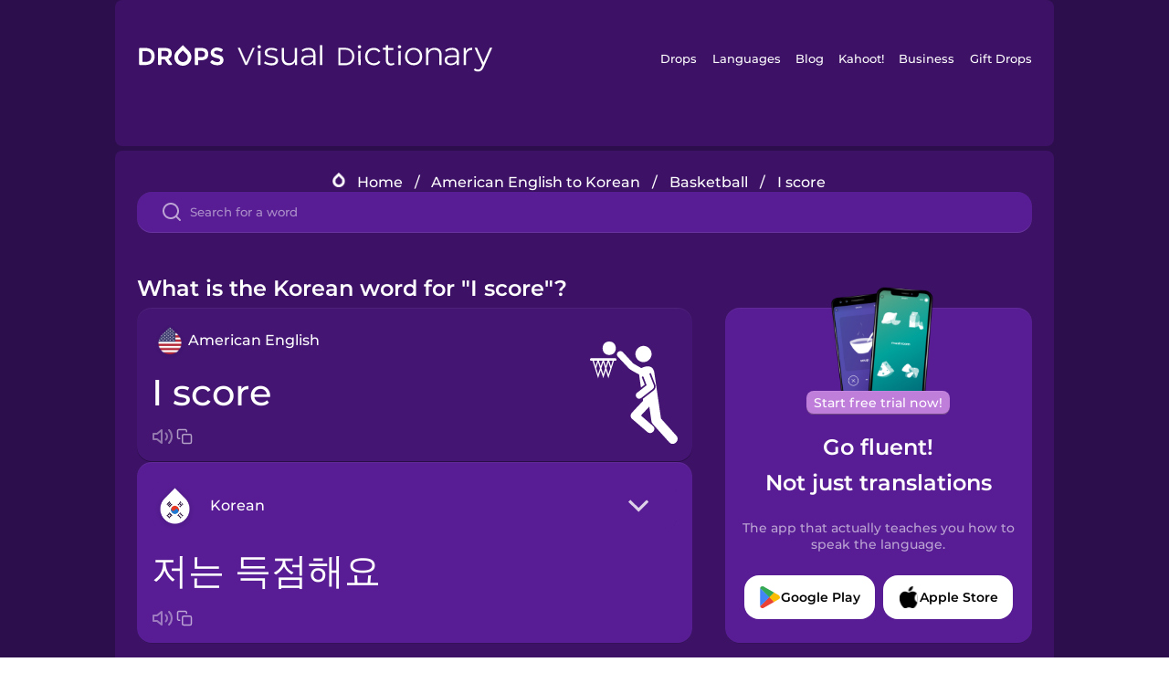

--- FILE ---
content_type: text/html
request_url: https://languagedrops.com/word/en/english/korean/translate/i_score/
body_size: 10908
content:
<!DOCTYPE html><html lang="en"><head><meta name="generator" content="React Static"/><title data-react-helmet="true">What is the Korean word for &quot;I score&quot;?</title><meta data-react-helmet="true" name="description" content="Are you wondering how to say &quot;I score&quot; in Korean ? &quot;I score&quot; is the equivalent to 저는 득점해요 in Korean, and I’m pretty sure you’ve heard it many times before already. It’s also good to know, that 농구 means &quot;Basketball&quot; in Korean, as well as &quot;Slam dunk&quot; is 덩크 슛."/><script>(function(w,d,s,l,i){w[l]=w[l]||[];w[l].push({'gtm.start':
new Date().getTime(),event:'gtm.js'});var f=d.getElementsByTagName(s)[0],
j=d.createElement(s),dl=l!='dataLayer'?'&l='+l:'';j.async=true;j.src=
'https://www.googletagmanager.com/gtm.js?id='+i+dl;f.parentNode.insertBefore(j,f);
})(window,document,'script','dataLayer','GTM-NQMMXQR');
window.dataLayer = window.dataLayer || [];function gtag(){window.dataLayer.push(arguments)};gtag('js', new Date());</script><script>
  (function() {
    var script = document.createElement('script');
    script.type = 'text/javascript';
    script.async = true;
    script.setAttribute('data-noptimize', '1');
    script.setAttribute('data-cfasync', 'false');
    script.src = '//scripts.pubnation.com/tags/c6bc3913-5bee-4d60-adca-71ff3c54b07a.js';
    document.head.appendChild(script);
  })();
</script><link rel="preload" as="script" href="/word/templates/vendors~src/pages/Topic/TopicPage~src/pages/Translation/TranslationPage~src/pages/category/categoryP~6614e107.6fff4110.js"/><link rel="preload" as="script" href="/word/templates/src/pages/Topic/TopicPage~src/pages/Translation/TranslationPage~src/pages/category/categoryPage~src/~f0a404ff.3d24626f.js"/><link rel="preload" as="script" href="/word/templates/src/pages/Translation/TranslationPage~src/pages/uiHome/uiHomePage.9691a931.js"/><link rel="preload" as="script" href="/word/templates/src/pages/Translation/TranslationPage.02cd2c1c.js"/><link rel="preload" as="script" href="/word/templates/styles.d149ac83.js"/><link rel="preload" as="script" href="/word/templates/vendors~main.17b8031b.js"/><link rel="preload" as="script" href="/word/main.ba1a7cee.js"/><link rel="preload" as="style" href="/word/styles.d149ac83.css"/><link rel="stylesheet" href="/word/styles.d149ac83.css"/><meta charSet="UTF-8"/><link rel="canonical" href="https://languagedrops.com/word/en/english/korean/translate/i_score/"/><meta name="apple-itunes-app" content="app-id=939540371"/><link rel="icon" href="/word/assets/icons/favicon.png"/><link rel="shortcut icon" href="/word/assets/icons/favicon.png"/><meta name="viewport" content="width=device-width, initial-scale=1.0, maximum-scale=1.0, minimum-scale=1.0"/></head><body style="visibility:collapse;height:0;width:0;display:none"><noscript><iframe src="https://www.googletagmanager.com/ns.html?id=GTM-NQMMXQR" height="0" width="0" style="display:none;visibility:hidden"></iframe></noscript><div id="root"><div class="main-container"><div class="translation-page-container"><div class="section-container section-last-long-section "><div style="background-image:url(&#x27;/word/assets/icons/logo.svg&#x27;" class="header-container"><div class="header-links"><div class="header-link"><a href="https://languagedrops.com/" class="header-link-link">Drops</a></div><div class="header-link"><a href="https://languagedrops.com/languages" class="header-link-link">Languages</a></div><div class="header-link"><a href="https://languagedrops.com/blog" class="header-link-link">Blog</a></div><div class="header-link"><a href="https://kahoot.com" class="header-link-link">Kahoot!</a></div><div class="header-link"><a href="https://languagedrops.com/business" class="header-link-link">Business</a></div><div class="header-link"><a href="https://languagedrops.com/gift-drops" class="header-link-link">Gift Drops</a></div></div><div class="hamburger"><img src="https://languagedrops.com/word/assets/icons/hamburger.svg"/></div></div></div><div class="section-container section-last-long-section "><div class="sub-header-new-container"><div class="breadcrumb-bar-new-container"><img class="breadcrumb-bar-logo" src="https://languagedrops.com/word/assets/icons/drop.png"/><a title="Home" href="/word/en/" class="breadcrumb-link">Home</a><span class="breadcrumb-bar-separator">/</span><a title="American English to Korean" href="/word/en/english/korean/" class="breadcrumb-link">American English to Korean</a><span class="breadcrumb-bar-separator">/</span><a title="Basketball" href="/word/en/english/korean/topics/basketball/" class="breadcrumb-link">Basketball</a><span class="breadcrumb-bar-separator">/</span><span class="breadcrumb-no-link">I score</span></div><div class="ais-InstantSearch__root"><div class="word-search-search-container"><div class="word-search-input-container"><img src="https://languagedrops.com/word/assets/icons/search.svg" class="word-search-input-icon"/><input type="text" class="word-search-input" value="" spellcheck="false" placeholder="Search for a word"/></div></div></div></div><h1 class="translation-page-title">What is the Korean word for &quot;I score&quot;?</h1><div class="translation-container"><div class="translation-words-container"><div class="translation-native"><div class="translation-side"><div class="translation-side-language-container"><img src="https://languagedrops.com/word/assets/icons/languages/flag_drop_english.png" class="translation-side-language-image"/><span class="translation-side-language">American English</span></div><div class="particle-left"><h3 class="particle-text">I score</h3><div class="particle-quick-actions"><div class="particle-speaker"><figure class="speaker-container  speaker-no-sound"><img class="speaker-image" src="https://languagedrops.com/word/assets/icons/speaker.svg"/><audio src="https://content-prod.drops-files.com/v90/sound/mp3/6a51fed98e490e852b2dbe5ed0d609b6c4318959.mp3"></audio></figure></div><img class="particle-copy" src="https://languagedrops.com/word/assets/icons/copy.svg"/></div></div></div><div class="translation-illustration"><img decoding="async" title="I score-저는 득점해요" alt="I score-저는 득점해요.svg" class="word-image-image" src="https://content-prod.drops-files.com/v90/svg/v17/12e48ecdf444229abf8e22a0bedd72f4ae6b00f2.svg"/></div></div><div class="translation-foreign"><div class="translation-side"><div class="translation-side-language-container"><div class="drops-button language-selector " style="background-color:#581D94"><div class="language-selector-new-row" style="background-color:#581D94"><div class="language-selector-info " style="background-image:url(/word/assets/icons/languages/flag_drop_korean.png)">Korean</div><img src="https://languagedrops.com/word/assets/icons/arrow.svg" class="language-selector-arrow "/></div><div class="language-selector-list-new " style="background-color:#581D94"><div class="language-selector-option" style="background-image:url(/word/assets/icons/languages/flag_drop_arabic.png)">Arabic</div><div class="language-selector-option" style="background-image:url(/word/assets/icons/languages/flag_drop_bosnian.png)">Bosnian</div><div class="language-selector-option" style="background-image:url(/word/assets/icons/languages/flag_drop_portuguese.png)">Brazilian Portuguese</div><div class="language-selector-option" style="background-image:url(/word/assets/icons/languages/flag_drop_chineseCantonese.png)">Cantonese Chinese</div><div class="language-selector-option" style="background-image:url(/word/assets/icons/languages/flag_drop_spanish.png)">Castilian Spanish</div><div class="language-selector-option" style="background-image:url(/word/assets/icons/languages/flag_drop_catalan.png)">Catalan</div><div class="language-selector-option" style="background-image:url(/word/assets/icons/languages/flag_drop_croatian.png)">Croatian</div><div class="language-selector-option" style="background-image:url(/word/assets/icons/languages/flag_drop_danish.png)">Danish</div><div class="language-selector-option" style="background-image:url(/word/assets/icons/languages/flag_drop_dutch.png)">Dutch</div><div class="language-selector-option" style="background-image:url(/word/assets/icons/languages/flag_drop_esperanto.png)">Esperanto</div><div class="language-selector-option" style="background-image:url(/word/assets/icons/languages/flag_drop_estonian.png)">Estonian</div><div class="language-selector-option" style="background-image:url(/word/assets/icons/languages/flag_drop_portugueseEuropean.png)">European Portuguese</div><div class="language-selector-option" style="background-image:url(/word/assets/icons/languages/flag_drop_finnish.png)">Finnish</div><div class="language-selector-option" style="background-image:url(/word/assets/icons/languages/flag_drop_french.png)">French</div><div class="language-selector-option" style="background-image:url(/word/assets/icons/languages/flag_drop_galician.png)">Galician</div><div class="language-selector-option" style="background-image:url(/word/assets/icons/languages/flag_drop_german.png)">German</div><div class="language-selector-option" style="background-image:url(/word/assets/icons/languages/flag_drop_greek.png)">Greek</div><div class="language-selector-option" style="background-image:url(/word/assets/icons/languages/flag_drop_hebrew.png)">Hebrew</div><div class="language-selector-option" style="background-image:url(/word/assets/icons/languages/flag_drop_hindi.png)">Hindi</div><div class="language-selector-option" style="background-image:url(/word/assets/icons/languages/flag_drop_hungarian.png)">Hungarian</div><div class="language-selector-option" style="background-image:url(/word/assets/icons/languages/flag_drop_icelandic.png)">Icelandic</div><div class="language-selector-option" style="background-image:url(/word/assets/icons/languages/flag_drop_igbo.png)">Igbo</div><div class="language-selector-option" style="background-image:url(/word/assets/icons/languages/flag_drop_indonesian.png)">Indonesian</div><div class="language-selector-option" style="background-image:url(/word/assets/icons/languages/flag_drop_italian.png)">Italian</div><div class="language-selector-option" style="background-image:url(/word/assets/icons/languages/flag_drop_japanese.png)">Japanese</div><div class="language-selector-option" style="background-image:url(/word/assets/icons/languages/flag_drop_korean.png)">Korean</div><div class="language-selector-option" style="background-image:url(/word/assets/icons/languages/flag_drop_chinese.png)">Mandarin Chinese</div><div class="language-selector-option" style="background-image:url(/word/assets/icons/languages/flag_drop_spanishMexican.png)">Mexican Spanish</div><div class="language-selector-option" style="background-image:url(/word/assets/icons/languages/flag_drop_maori.png)">Māori</div><div class="language-selector-option" style="background-image:url(/word/assets/icons/languages/flag_drop_norwegian.png)">Norwegian</div><div class="language-selector-option" style="background-image:url(/word/assets/icons/languages/flag_drop_persian.png)">Persian</div><div class="language-selector-option" style="background-image:url(/word/assets/icons/languages/flag_drop_polish.png)">Polish</div><div class="language-selector-option" style="background-image:url(/word/assets/icons/languages/flag_drop_romanian.png)">Romanian</div><div class="language-selector-option" style="background-image:url(/word/assets/icons/languages/flag_drop_russian.png)">Russian</div><div class="language-selector-option" style="background-image:url(/word/assets/icons/languages/flag_drop_sanskrit.png)">Sanskrit</div><div class="language-selector-option" style="background-image:url(/word/assets/icons/languages/flag_drop_serbian.png)">Serbian</div><div class="language-selector-option" style="background-image:url(/word/assets/icons/languages/flag_drop_swahili.png)">Swahili</div><div class="language-selector-option" style="background-image:url(/word/assets/icons/languages/flag_drop_swedish.png)">Swedish</div><div class="language-selector-option" style="background-image:url(/word/assets/icons/languages/flag_drop_tagalog.png)">Tagalog</div><div class="language-selector-option" style="background-image:url(/word/assets/icons/languages/flag_drop_thai.png)">Thai</div><div class="language-selector-option" style="background-image:url(/word/assets/icons/languages/flag_drop_turkish.png)">Turkish</div><div class="language-selector-option" style="background-image:url(/word/assets/icons/languages/flag_drop_ukrainian.png)">Ukrainian</div><div class="language-selector-option" style="background-image:url(/word/assets/icons/languages/flag_drop_vietnamese.png)">Vietnamese</div><div class="language-selector-option" style="background-image:url(/word/assets/icons/languages/flag_drop_yoruba.png)">Yoruba</div></div><div class="language-selector-open-background closing"></div></div></div><div class="particle-right"><h3 class="particle-text">저는 득점해요</h3><div class="particle-quick-actions"><div class="particle-speaker"><figure class="speaker-container  speaker-no-sound"><img class="speaker-image" src="https://languagedrops.com/word/assets/icons/speaker.svg"/><audio src="https://content-prod.drops-files.com/v90/sound/mp3/7901a9f45f6223b944710ee9cb3b1a0477162ddc.mp3"></audio></figure></div><img class="particle-copy" src="https://languagedrops.com/word/assets/icons/copy.svg"/></div></div></div></div></div><div class="app-redirect"><img src="https://languagedrops.com/word/assets/icons/mobileAppScreenshot.png" class="app-redirect-screenshot"/><span class="app-redirect-screenshot-title">Start free trial now!</span><div><h1 class="app-redirect-title">Go fluent!</h1><h1 class="app-redirect-title">Not just translations</h1></div><h3 class="app-redirect-description">The app that actually teaches you how to speak the language.</h3><div class="store-buttons-container"><div class="store-buttons-button"><img class="store-buttons-icon" src="https://languagedrops.com/word/assets/icons/google.svg"/><span class="store-buttons-text">Google Play</span></div><div class="store-buttons-button"><img class="store-buttons-icon" src="https://languagedrops.com/word/assets/icons/apple.svg"/><span class="store-buttons-text">Apple Store</span></div></div></div></div></div><div class="section-container section-last-long-section "><h2 class="bites-title">Learn the word in this minigame:</h2><div class="translation-page-bites-iframe-container"><iframe class="translation-page-bites-iframe" src=""></iframe></div></div><div class="section-container section-last-long-section "><div class="section-title-container"><h2 class="section-title">More Basketball Vocabulary in Korean</h2></div><div class="topic-container"><div class="topic-header-container"><div class="topic-header-first-word"><span>American English</span></div><img src="https://languagedrops.com/word/assets/icons/swapper.svg" class="topic-header-arrow"/><div class="topic-header-second-word"><span>Korean</span></div></div><div class="topic-new-row-wrapper"><a class="topic-new-row" href="/word/en/english/korean/translate/basketball"><div class="topic-new-row-translation-container"><div class="topic-new-row-languages-wrapper"><div class="topic-new-row-language-container"><img src="https://languagedrops.com/word/assets/icons/languages/flag_drop_english.png" class="topic-new-row-language-image"/><span class="topic-new-row-language">basketball</span></div><div class="topic-new-row-language-container-foreign"><img src="https://languagedrops.com/word/assets/icons/languages/flag_drop_korean.png" class="topic-new-row-language-image"/><span class="topic-new-row-language">농구</span></div></div><div class="topic-new-row-illustration"><img decoding="async" title="basketball-농구" alt="basketball-농구.svg" class="word-image-image" src="https://content-prod.drops-files.com/v90/svg/v17/ff2f9bcee1fe6558cb4d9c5e40852bfe5bedaa18.svg"/></div></div><div class="topic-new-row-quick-actions"><div class="topic-new-row-speaker"><figure class="speaker-container  speaker-no-sound"><img class="speaker-image" src="https://languagedrops.com/word/assets/icons/speaker.svg"/><audio src="https://content-prod.drops-files.com/v90/sound/mp3/8eca03594b9d42669640ddb2d2c819108aa2c517.mp3"></audio></figure></div><div class="topic-new-row-row-center"><img class="topic-new-row-copy" src="https://languagedrops.com/word/assets/icons/copy.svg"/><img class="topic-new-row-share" src="https://languagedrops.com/word/assets/icons/share.svg"/></div></div></a><a class="topic-new-row" href="/word/en/english/korean/translate/slam_dunk"><div class="topic-new-row-translation-container"><div class="topic-new-row-languages-wrapper"><div class="topic-new-row-language-container"><img src="https://languagedrops.com/word/assets/icons/languages/flag_drop_english.png" class="topic-new-row-language-image"/><span class="topic-new-row-language">slam dunk</span></div><div class="topic-new-row-language-container-foreign"><img src="https://languagedrops.com/word/assets/icons/languages/flag_drop_korean.png" class="topic-new-row-language-image"/><span class="topic-new-row-language">덩크 슛</span></div></div><div class="topic-new-row-illustration"><img decoding="async" title="slam dunk-덩크 슛" alt="slam dunk-덩크 슛.svg" class="word-image-image" src="https://content-prod.drops-files.com/v90/svg/v17/728d592fb95156b54632e2d8e30fa7af1b9dd5ae.svg"/></div></div><div class="topic-new-row-quick-actions"><div class="topic-new-row-speaker"><figure class="speaker-container  speaker-no-sound"><img class="speaker-image" src="https://languagedrops.com/word/assets/icons/speaker.svg"/><audio src="https://content-prod.drops-files.com/v90/sound/mp3/9c96d4b357743486f6bc7c49aba63b7065e7e706.mp3"></audio></figure></div><div class="topic-new-row-row-center"><img class="topic-new-row-copy" src="https://languagedrops.com/word/assets/icons/copy.svg"/><img class="topic-new-row-share" src="https://languagedrops.com/word/assets/icons/share.svg"/></div></div></a><a class="topic-new-row" href="/word/en/english/korean/translate/free_throw"><div class="topic-new-row-translation-container"><div class="topic-new-row-languages-wrapper"><div class="topic-new-row-language-container"><img src="https://languagedrops.com/word/assets/icons/languages/flag_drop_english.png" class="topic-new-row-language-image"/><span class="topic-new-row-language">free throw</span></div><div class="topic-new-row-language-container-foreign"><img src="https://languagedrops.com/word/assets/icons/languages/flag_drop_korean.png" class="topic-new-row-language-image"/><span class="topic-new-row-language">자유투</span></div></div><div class="topic-new-row-illustration"><img decoding="async" title="free throw-자유투" alt="free throw-자유투.svg" class="word-image-image" src="https://content-prod.drops-files.com/v90/svg/v17/9960301d51a4a60c0007c5afa0e808ce4f6b6c8f.svg"/></div></div><div class="topic-new-row-quick-actions"><div class="topic-new-row-speaker"><figure class="speaker-container  speaker-no-sound"><img class="speaker-image" src="https://languagedrops.com/word/assets/icons/speaker.svg"/><audio src="https://content-prod.drops-files.com/v90/sound/mp3/f9a9a46812c7af889cd76b9a4c6a4881e6a72dad.mp3"></audio></figure></div><div class="topic-new-row-row-center"><img class="topic-new-row-copy" src="https://languagedrops.com/word/assets/icons/copy.svg"/><img class="topic-new-row-share" src="https://languagedrops.com/word/assets/icons/share.svg"/></div></div></a><a class="topic-new-row" href="/word/en/english/korean/translate/basketball_net"><div class="topic-new-row-translation-container"><div class="topic-new-row-languages-wrapper"><div class="topic-new-row-language-container"><img src="https://languagedrops.com/word/assets/icons/languages/flag_drop_english.png" class="topic-new-row-language-image"/><span class="topic-new-row-language">basketball net</span></div><div class="topic-new-row-language-container-foreign"><img src="https://languagedrops.com/word/assets/icons/languages/flag_drop_korean.png" class="topic-new-row-language-image"/><span class="topic-new-row-language">농구 골대</span></div></div><div class="topic-new-row-illustration"><img decoding="async" title="basketball net-농구 골대" alt="basketball net-농구 골대.svg" class="word-image-image" src="https://content-prod.drops-files.com/v90/svg/v17/8fa4efc320d76cbd836157ad52e299c4bf03c05d.svg"/></div></div><div class="topic-new-row-quick-actions"><div class="topic-new-row-speaker"><figure class="speaker-container  speaker-no-sound"><img class="speaker-image" src="https://languagedrops.com/word/assets/icons/speaker.svg"/><audio src="https://content-prod.drops-files.com/v90/sound/mp3/3166f0dfd2967992ebad1831c4b465d6b9e5148d.mp3"></audio></figure></div><div class="topic-new-row-row-center"><img class="topic-new-row-copy" src="https://languagedrops.com/word/assets/icons/copy.svg"/><img class="topic-new-row-share" src="https://languagedrops.com/word/assets/icons/share.svg"/></div></div></a><a class="topic-new-row" href="/word/en/english/korean/translate/three-point_line"><div class="topic-new-row-translation-container"><div class="topic-new-row-languages-wrapper"><div class="topic-new-row-language-container"><img src="https://languagedrops.com/word/assets/icons/languages/flag_drop_english.png" class="topic-new-row-language-image"/><span class="topic-new-row-language">three-point line</span></div><div class="topic-new-row-language-container-foreign"><img src="https://languagedrops.com/word/assets/icons/languages/flag_drop_korean.png" class="topic-new-row-language-image"/><span class="topic-new-row-language">3점 라인</span></div></div><div class="topic-new-row-illustration"><img decoding="async" title="three-point line-3점 라인" alt="three-point line-3점 라인.svg" class="word-image-image" src="https://content-prod.drops-files.com/v90/svg/v17/de09b59910bcf29e968b442adc5deda008699bf5.svg"/></div></div><div class="topic-new-row-quick-actions"><div class="topic-new-row-speaker"><figure class="speaker-container  speaker-no-sound"><img class="speaker-image" src="https://languagedrops.com/word/assets/icons/speaker.svg"/><audio src="https://content-prod.drops-files.com/v90/sound/mp3/e28508ee53565d481ec34fdac81c918cbd3dcf38.mp3"></audio></figure></div><div class="topic-new-row-row-center"><img class="topic-new-row-copy" src="https://languagedrops.com/word/assets/icons/copy.svg"/><img class="topic-new-row-share" src="https://languagedrops.com/word/assets/icons/share.svg"/></div></div></a><a class="topic-new-row" href="/word/en/english/korean/translate/jump_shot"><div class="topic-new-row-translation-container"><div class="topic-new-row-languages-wrapper"><div class="topic-new-row-language-container"><img src="https://languagedrops.com/word/assets/icons/languages/flag_drop_english.png" class="topic-new-row-language-image"/><span class="topic-new-row-language">jump shot</span></div><div class="topic-new-row-language-container-foreign"><img src="https://languagedrops.com/word/assets/icons/languages/flag_drop_korean.png" class="topic-new-row-language-image"/><span class="topic-new-row-language">점프슛</span></div></div><div class="topic-new-row-illustration"><img decoding="async" title="jump shot-점프슛" alt="jump shot-점프슛.svg" class="word-image-image" src="https://content-prod.drops-files.com/v90/svg/v17/2acd9995f3e7afba3c81ee739fd055aa486b8ea9.svg"/></div></div><div class="topic-new-row-quick-actions"><div class="topic-new-row-speaker"><figure class="speaker-container  speaker-no-sound"><img class="speaker-image" src="https://languagedrops.com/word/assets/icons/speaker.svg"/><audio src="https://content-prod.drops-files.com/v90/sound/mp3/7c8511ca921b9ebffff7834fcc34e4fcbf9c3825.mp3"></audio></figure></div><div class="topic-new-row-row-center"><img class="topic-new-row-copy" src="https://languagedrops.com/word/assets/icons/copy.svg"/><img class="topic-new-row-share" src="https://languagedrops.com/word/assets/icons/share.svg"/></div></div></a><a class="topic-new-row" href="/word/en/english/korean/translate/throw_in"><div class="topic-new-row-translation-container"><div class="topic-new-row-languages-wrapper"><div class="topic-new-row-language-container"><img src="https://languagedrops.com/word/assets/icons/languages/flag_drop_english.png" class="topic-new-row-language-image"/><span class="topic-new-row-language">throw in</span></div><div class="topic-new-row-language-container-foreign"><img src="https://languagedrops.com/word/assets/icons/languages/flag_drop_korean.png" class="topic-new-row-language-image"/><span class="topic-new-row-language">스로인</span></div></div><div class="topic-new-row-illustration"><img decoding="async" title="throw in-스로인" alt="throw in-스로인.svg" class="word-image-image" src="https://content-prod.drops-files.com/v90/svg/v17/44b9e777fb9be892923fc826db1e897e4df481e5.svg"/></div></div><div class="topic-new-row-quick-actions"><div class="topic-new-row-speaker"><figure class="speaker-container  speaker-no-sound"><img class="speaker-image" src="https://languagedrops.com/word/assets/icons/speaker.svg"/><audio src="https://content-prod.drops-files.com/v90/sound/mp3/2050dad9d8c8e1320cb3e519427ea1d28f09df91.mp3"></audio></figure></div><div class="topic-new-row-row-center"><img class="topic-new-row-copy" src="https://languagedrops.com/word/assets/icons/copy.svg"/><img class="topic-new-row-share" src="https://languagedrops.com/word/assets/icons/share.svg"/></div></div></a><a class="topic-new-row" href="/word/en/english/korean/translate/i_throw"><div class="topic-new-row-translation-container"><div class="topic-new-row-languages-wrapper"><div class="topic-new-row-language-container"><img src="https://languagedrops.com/word/assets/icons/languages/flag_drop_english.png" class="topic-new-row-language-image"/><span class="topic-new-row-language">I throw</span></div><div class="topic-new-row-language-container-foreign"><img src="https://languagedrops.com/word/assets/icons/languages/flag_drop_korean.png" class="topic-new-row-language-image"/><span class="topic-new-row-language">저는 던져요</span></div></div><div class="topic-new-row-illustration"><div class="animation-container"></div></div></div><div class="topic-new-row-quick-actions"><div class="topic-new-row-speaker"><figure class="speaker-container  speaker-no-sound"><img class="speaker-image" src="https://languagedrops.com/word/assets/icons/speaker.svg"/><audio src="https://content-prod.drops-files.com/v90/sound/mp3/900a21ea06bd47d7cfa9cda5b85ae51849a49962.mp3"></audio></figure></div><div class="topic-new-row-row-center"><img class="topic-new-row-copy" src="https://languagedrops.com/word/assets/icons/copy.svg"/><img class="topic-new-row-share" src="https://languagedrops.com/word/assets/icons/share.svg"/></div></div></a><a class="topic-new-row" href="/word/en/english/korean/translate/i_dribble"><div class="topic-new-row-translation-container"><div class="topic-new-row-languages-wrapper"><div class="topic-new-row-language-container"><img src="https://languagedrops.com/word/assets/icons/languages/flag_drop_english.png" class="topic-new-row-language-image"/><span class="topic-new-row-language">I dribble</span></div><div class="topic-new-row-language-container-foreign"><img src="https://languagedrops.com/word/assets/icons/languages/flag_drop_korean.png" class="topic-new-row-language-image"/><span class="topic-new-row-language">저는 드리블해요</span></div></div><div class="topic-new-row-illustration"><img decoding="async" title="I dribble-저는 드리블해요" alt="I dribble-저는 드리블해요.svg" class="word-image-image" src="https://content-prod.drops-files.com/v90/svg/v17/b964166642f54ce015ec2e9c298878434b942be7.svg"/></div></div><div class="topic-new-row-quick-actions"><div class="topic-new-row-speaker"><figure class="speaker-container  speaker-no-sound"><img class="speaker-image" src="https://languagedrops.com/word/assets/icons/speaker.svg"/><audio src="https://content-prod.drops-files.com/v90/sound/mp3/59b0fc2330bf7106c8d9569244cff7187373a513.mp3"></audio></figure></div><div class="topic-new-row-row-center"><img class="topic-new-row-copy" src="https://languagedrops.com/word/assets/icons/copy.svg"/><img class="topic-new-row-share" src="https://languagedrops.com/word/assets/icons/share.svg"/></div></div></a><a class="topic-new-row" href="/word/en/english/korean/translate/i_guard"><div class="topic-new-row-translation-container"><div class="topic-new-row-languages-wrapper"><div class="topic-new-row-language-container"><img src="https://languagedrops.com/word/assets/icons/languages/flag_drop_english.png" class="topic-new-row-language-image"/><span class="topic-new-row-language">I guard</span></div><div class="topic-new-row-language-container-foreign"><img src="https://languagedrops.com/word/assets/icons/languages/flag_drop_korean.png" class="topic-new-row-language-image"/><span class="topic-new-row-language">저는 수비해요</span></div></div><div class="topic-new-row-illustration"><img decoding="async" title="I guard-저는 수비해요" alt="I guard-저는 수비해요.svg" class="word-image-image" src="https://content-prod.drops-files.com/v90/svg/v17/dfa552d27e7164b571621b871daa87f9271769f7.svg"/></div></div><div class="topic-new-row-quick-actions"><div class="topic-new-row-speaker"><figure class="speaker-container  speaker-no-sound"><img class="speaker-image" src="https://languagedrops.com/word/assets/icons/speaker.svg"/><audio src="https://content-prod.drops-files.com/v90/sound/mp3/2164bb3ec253db6f917678f43df90c2663a13335.mp3"></audio></figure></div><div class="topic-new-row-row-center"><img class="topic-new-row-copy" src="https://languagedrops.com/word/assets/icons/copy.svg"/><img class="topic-new-row-share" src="https://languagedrops.com/word/assets/icons/share.svg"/></div></div></a></div></div></div><div class="section-container section-last-long-section "><div class="section-title-container"><h2 class="section-title">Example sentences</h2></div><div class="example-sentences-container"><div class="example-sentence-container"><span class="fancy-language-container">American English</span><span class="example-sentence-sentence">I score a goal for my team.</span></div></div></div><div class="section-container section-last-long-section "><div class="section-container section-last-long-section "><div class="section-title-container"><h2 class="section-title">How &quot;I score&quot; is said across the globe.</h2></div><div class="word-in-other-languages-container"><span class="fancy-language-new-container">Hungarian</span><span class="word-in-other-languages-word">pontot szerzek</span></div><div class="word-in-other-languages-container"><span class="fancy-language-new-container">Castilian Spanish</span><span class="word-in-other-languages-word">yo marco</span></div><div class="word-in-other-languages-container"><span class="fancy-language-new-container">Japanese</span><span class="word-in-other-languages-word">とくてんする</span></div><div class="word-in-other-languages-container"><span class="fancy-language-new-container">French</span><span class="word-in-other-languages-word">je marque</span></div><div class="word-in-other-languages-container"><span class="fancy-language-new-container">Mandarin Chinese</span><span class="word-in-other-languages-word">我得分</span></div><div class="word-in-other-languages-container"><span class="fancy-language-new-container">Italian</span><span class="word-in-other-languages-word">io segno</span></div><div class="word-in-other-languages-container"><span class="fancy-language-new-container">German</span><span class="word-in-other-languages-word">ich erziele einen Punkt</span></div><div class="word-in-other-languages-container"><span class="fancy-language-new-container">Russian</span><span class="word-in-other-languages-word">я забиваю</span></div><div class="word-in-other-languages-container"><span class="fancy-language-new-container">Brazilian Portuguese</span><span class="word-in-other-languages-word">eu marco</span></div><div class="word-in-other-languages-container"><span class="fancy-language-new-container">Hebrew</span><span class="word-in-other-languages-word">אני קולעת</span></div><div class="word-in-other-languages-container"><span class="fancy-language-new-container">Arabic</span><span class="word-in-other-languages-word">أُسجل</span></div><div class="word-in-other-languages-container"><span class="fancy-language-new-container">Turkish</span><span class="word-in-other-languages-word">sayı yaparım</span></div><div class="word-in-other-languages-container"><span class="fancy-language-new-container">Danish</span><span class="word-in-other-languages-word">jeg scorer</span></div><div class="word-in-other-languages-container"><span class="fancy-language-new-container">Swedish</span><span class="word-in-other-languages-word">jag gör mål</span></div><div class="word-in-other-languages-container"><span class="fancy-language-new-container">Norwegian</span><span class="word-in-other-languages-word">jeg scorer</span></div><div class="word-in-other-languages-container"><span class="fancy-language-new-container">Hindi</span><span class="word-in-other-languages-word">मैं स्कोर करता हूँ</span></div><div class="word-in-other-languages-container"><span class="fancy-language-new-container">Tagalog</span><span class="word-in-other-languages-word">nakaka-score ako</span></div><div class="word-in-other-languages-container"><span class="fancy-language-new-container">Vietnamese</span><span class="word-in-other-languages-word">tôi ghi điểm</span></div><div class="word-in-other-languages-container"><span class="fancy-language-new-container">Esperanto</span><span class="word-in-other-languages-word">Mi poentas</span></div><div class="word-in-other-languages-container"><span class="fancy-language-new-container">Dutch</span><span class="word-in-other-languages-word">ik scoor</span></div><div class="word-in-other-languages-container"><span class="fancy-language-new-container">Icelandic</span><span class="word-in-other-languages-word">ég skora</span></div><div class="word-in-other-languages-container"><span class="fancy-language-new-container">Indonesian</span><span class="word-in-other-languages-word">aku mencetak</span></div><div class="word-in-other-languages-container"><span class="fancy-language-new-container">British English</span><span class="word-in-other-languages-word">I score</span></div><div class="word-in-other-languages-container"><span class="fancy-language-new-container">Mexican Spanish</span><span class="word-in-other-languages-word">yo anoto</span></div><div class="word-in-other-languages-container"><span class="fancy-language-new-container">European Portuguese</span><span class="word-in-other-languages-word">eu marco</span></div><div class="word-in-other-languages-container"><span class="fancy-language-new-container">Cantonese Chinese</span><span class="word-in-other-languages-word">我得分</span></div><div class="word-in-other-languages-container"><span class="fancy-language-new-container">Thai</span><span class="word-in-other-languages-word">ฉันทำคะแนน</span></div><div class="word-in-other-languages-container"><span class="fancy-language-new-container">Polish</span><span class="word-in-other-languages-word">zdobywam punkt</span></div><div class="word-in-other-languages-container"><span class="fancy-language-new-container">Māori</span><span class="word-in-other-languages-word">ka whai piro ahau</span></div><div class="word-in-other-languages-container"><span class="fancy-language-new-container">Greek</span><span class="word-in-other-languages-word">σκοράρω</span></div><div class="word-in-other-languages-container"><span class="fancy-language-new-container">Finnish</span><span class="word-in-other-languages-word">Teen pisteen</span></div><div class="word-in-other-languages-container"><span class="fancy-language-new-container">Persian</span><span class="word-in-other-languages-word">من امتیاز می‌گیرم</span></div><div class="word-in-other-languages-container"><span class="fancy-language-new-container">Estonian</span><span class="word-in-other-languages-word">ma saan punkti</span></div><div class="word-in-other-languages-container"><span class="fancy-language-new-container">Croatian</span><span class="word-in-other-languages-word">pogađam</span></div><div class="word-in-other-languages-container"><span class="fancy-language-new-container">Serbian</span><span class="word-in-other-languages-word">погађам</span></div><div class="word-in-other-languages-container"><span class="fancy-language-new-container">Bosnian</span><span class="word-in-other-languages-word">pogađam</span></div><div class="word-in-other-languages-container"><span class="fancy-language-new-container">Swahili</span><span class="word-in-other-languages-word">nafunga bao</span></div><div class="word-in-other-languages-container"><span class="fancy-language-new-container">Yoruba</span><span class="word-in-other-languages-word">Mo gba wọlé</span></div><div class="word-in-other-languages-container"><span class="fancy-language-new-container">Igbo</span><span class="word-in-other-languages-word">Ana m asụnye ọkpụ</span></div><div class="word-in-other-languages-container"><span class="fancy-language-new-container">Ukrainian</span><span class="word-in-other-languages-word">я забиваю</span></div></div></div><div class="section-container section-last-long-section "><div class="section-title-container"><h2 class="section-title">Other interesting topics in Korean</h2></div><div class="two-columns-grid-main-container"><div class="two-columns-grid-column1"><div class="two-columns-grid-related-word-container"><div class="linkable-words-container-word-container"><a title="K-pop" href="/word/en/english/korean/topics/k-pop/" class="linkable-word-box-container"><div class="linkable-word-box-image-container"><img decoding="async" class="word-image-image" src="https://content-prod.drops-files.com/v90/svg/v17/971722482a219a52b800eac15b1f6f1991adbb87.svg"/></div><h2 class="linkable-word-box-text">K-pop</h2></a></div></div><div class="two-columns-grid-related-word-container"><div class="linkable-words-container-word-container"><a title="Native Korean Numbers" href="/word/en/english/korean/topics/native_korean_numbers/" class="linkable-word-box-container"><div class="linkable-word-box-image-container"><img decoding="async" class="word-image-image" src="https://content-prod.drops-files.com/v90/svg/v17/c34a7ad01db27bf35c4b98b7dff86abc15c481e7.svg"/></div><h2 class="linkable-word-box-text">Native Korean Numbers</h2></a></div></div><div class="two-columns-grid-related-word-container"><div class="linkable-words-container-word-container"><a title="Korean Food Ingredients" href="/word/en/english/korean/topics/korean_food_ingredients/" class="linkable-word-box-container"><div class="linkable-word-box-image-container"><img decoding="async" class="word-image-image" src="https://content-prod.drops-files.com/v90/svg/v17/f2cc61fe48c2b536e84efefb8a720ca4ed73df05.svg"/></div><h2 class="linkable-word-box-text">Korean Food Ingredients</h2></a></div></div></div><div class="two-columns-grid-column2"><div class="two-columns-grid-related-word-container"><div class="linkable-words-container-word-container"><a title="Etiquette and Customs" href="/word/en/english/korean/topics/etiquette_and_customs/" class="linkable-word-box-container"><div class="linkable-word-box-image-container"><img decoding="async" class="word-image-image" src="https://content-prod.drops-files.com/v90/svg/v17/0b663fcb7e50e95ddc9d32a3147f3c34a2399854.svg"/></div><h2 class="linkable-word-box-text">Etiquette and Customs</h2></a></div></div><div class="two-columns-grid-related-word-container"><div class="linkable-words-container-word-container"><a title="Korean Dishes" href="/word/en/english/korean/topics/korean_dishes/" class="linkable-word-box-container"><div class="linkable-word-box-image-container"><img decoding="async" class="word-image-image" src="https://content-prod.drops-files.com/v90/svg/v17/469635482c1e6ccbbcc9704dbc2ae28854f3fa8c.svg"/></div><h2 class="linkable-word-box-text">Korean Dishes</h2></a></div></div><div class="two-columns-grid-related-word-container"><div class="linkable-words-container-word-container"><a title="Soups and Stews" href="/word/en/english/korean/topics/soups_and_stews/" class="linkable-word-box-container"><div class="linkable-word-box-image-container"><img decoding="async" class="word-image-image" src="https://content-prod.drops-files.com/v90/svg/v17/099a5b1a28abced1059a322affc206341168be41.svg"/></div><h2 class="linkable-word-box-text">Soups and Stews</h2></a></div></div></div></div></div><div class="footer-container"><div class="section-container section-last-long-section "><div class="section-title-container"><h2 class="section-title">Ready to learn Korean?</h2><h2 class="subtitle">Language Drops is a fun, visual language learning app. Learn Korean free today.</h2></div><div class="footer-banner"><div class="download-banner-container"><div class="qr-download-container"><div class="qr-download"><canvas id="react-qrcode-logo" height="170" width="170" style="height:170px;width:170px"></canvas></div></div><div class="download-banner"><a class="download-button  drops-button-small" style="background-image:url(&#x27;/word/assets/images/drops-appstore-1.svg&#x27;);opacity:1" href="https://apps.apple.com/us/app/language-learning-games-drops/id939540371"></a><a class="download-button  drops-button-small" style="background-image:url(&#x27;/word/assets/images/drops-google-play-1.svg&#x27;);opacity:1" href="https://play.google.com/store/apps/details?id=com.languagedrops.drops.international&amp;hl=en"></a></div></div></div></div></div></div></div></div><div class="site-footer-container"><div class="footer-section-v2"><div class="wrapper w-container"><div class="footer-v2"><div class="footer-logo"><h4 class="heading-39"><span class="text-span-3">Drops</span></h4><ul role="list" class="list-4"><li class="list-item-5"><a href="/word/about" class="link-3">About</a></li><li class="list-item-6"><a href="/word/blog" class="link-4">Blog</a></li><li class="list-item-6"><a href="https://app.languagedrops.com/" class="link-4" target="_blank">Try Drops</a></li><li class="list-item"><a href="https://languagedrops.com/business" class="link-4" target="_blank">Drops for Business</a></li><li class="list-item"><a href="https://languagedrops.com/word/en" target="_blank" class="link-6">Visual Dictionary (Word Drops)</a></li><li class="list-item"><a href="/word/language-resources" target="_blank" class="link-7">Recommended Resources</a></li><li class="list-item-2"><a href="https://languagedrops.com/gift-drops" class="link-10">Gift Drops</a></li><li class="list-item-2"><a href="https://app.languagedrops.com/#/purchase/gift/redeem" target="_blank" class="link-10">Redeem Gift</a></li><li class="list-item-2"><a href="/word/press" class="link-10">Press</a></li><li class="list-item"><a href="https://drops.workable.com/" target="_blank" class="link-8">Join Us</a></li><li class="list-item"><a href="https://planblabs.shortlist.co/portal/" target="_blank" class="link-8">Join Our Translator Team</a></li><li class="list-item"><a href="https://languagedrops.com/affiliates" target="_blank" class="link-8">Affiliates</a></li><li class="list-item"><a href="https://languagedrops.com/support" target="_blank" class="link-8">Help and FAQ</a></li></ul><a href="https://twitter.com/language_drops" target="_blank" class="social-button left-button w-inline-block"><img src="https://assets.website-files.com/5ccc2cf8c370bd68bba42321/5d934dd71d15376892b341a7_Twitter_social_icon.png" alt="Visit Drops on Twitter" class="social-icon"/></a><a href="https://www.facebook.com/LearnwithDrops/" target="_blank" class="social-button middle-button w-inline-block"><img src="https://assets.website-files.com/5ccc2cf8c370bd68bba42321/5d934dd7232e366d48a5ccd8_Facebook_social_icon.png" alt="Visit Drops on Facebook" class="social-icon"/></a><a href="https://www.instagram.com/language_drops/" target="_blank" class="social-button right-button w-inline-block"><img src="https://assets.website-files.com/5ccc2cf8c370bd68bba42321/5d934dd76b517d28614f60c3_Instagram_social_icon.png" alt="Visit Drops on Instagram" class="social-icon"/></a></div><div class="footer-right-links"><h4 class="heading-2"><span class="text-span-4">Drops Courses</span></h4><div class="w-dyn-list"><div role="list" class="collection-list-4 w-dyn-items w-row"><div role="listitem" class="collection-item-2 w-dyn-item w-col w-col-6"><a href="https://languagedrops.com/language/learn-ainu" class="link-2">Learn Ainu</a></div><div role="listitem" class="collection-item-2 w-dyn-item w-col w-col-6"><a href="https://languagedrops.com/language/learn-american-english" class="link-2">Learn American English</a></div><div role="listitem" class="collection-item-2 w-dyn-item w-col w-col-6"><a href="https://languagedrops.com/language/learn-arabic" class="link-2">Learn Arabic</a></div><div role="listitem" class="collection-item-2 w-dyn-item w-col w-col-6"><a href="https://languagedrops.com/language/learn-brazilian-portuguese" class="link-2">Learn Brazilian Portuguese</a></div><div role="listitem" class="collection-item-2 w-dyn-item w-col w-col-6"><a href="https://languagedrops.com/language/learn-british-english" class="link-2">Learn British English</a></div><div role="listitem" class="collection-item-2 w-dyn-item w-col w-col-6"><a href="https://languagedrops.com/language/learn-cantonese" class="link-2">Learn Cantonese</a></div><div role="listitem" class="collection-item-2 w-dyn-item w-col w-col-6"><a href="https://languagedrops.com/language/learn-castilian-spanish" class="link-2">Learn Castilian Spanish</a></div><div role="listitem" class="collection-item-2 w-dyn-item w-col w-col-6"><a href="https://languagedrops.com/language/learn-danish" class="link-2">Learn Danish</a></div><div role="listitem" class="collection-item-2 w-dyn-item w-col w-col-6"><a href="https://languagedrops.com/language/learn-dutch" class="link-2">Learn Dutch</a></div><div role="listitem" class="collection-item-2 w-dyn-item w-col w-col-6"><a href="https://languagedrops.com/language/learn-esperanto" class="link-2">Learn Esperanto</a></div><div role="listitem" class="collection-item-2 w-dyn-item w-col w-col-6"><a href="https://languagedrops.com/language/learn-european-portuguese" class="link-2">Learn European Portuguese</a></div><div role="listitem" class="collection-item-2 w-dyn-item w-col w-col-6"><a href="https://languagedrops.com/language/learn-finnish" class="link-2">Learn Finnish</a></div><div role="listitem" class="collection-item-2 w-dyn-item w-col w-col-6"><a href="https://languagedrops.com/language/learn-french" class="link-2">Learn French</a></div><div role="listitem" class="collection-item-2 w-dyn-item w-col w-col-6"><a href="https://languagedrops.com/language/learn-german" class="link-2">Learn German</a></div><div role="listitem" class="collection-item-2 w-dyn-item w-col w-col-6"><a href="https://languagedrops.com/language/learn-greek" class="link-2">Learn Greek</a></div><div role="listitem" class="collection-item-2 w-dyn-item w-col w-col-6"><a href="https://languagedrops.com/language/learn-hawaiian" class="link-2">Learn Hawaiian</a></div><div role="listitem" class="collection-item-2 w-dyn-item w-col w-col-6"><a href="https://languagedrops.com/language/learn-hebrew" class="link-2">Learn Hebrew</a></div><div role="listitem" class="collection-item-2 w-dyn-item w-col w-col-6"><a href="https://languagedrops.com/language/learn-hindi" class="link-2">Learn Hindi</a></div><div role="listitem" class="collection-item-2 w-dyn-item w-col w-col-6"><a href="https://languagedrops.com/language/learn-hungarian" class="link-2">Learn Hungarian</a></div><div role="listitem" class="collection-item-2 w-dyn-item w-col w-col-6"><a href="https://languagedrops.com/language/learn-icelandic" class="link-2">Learn Icelandic</a></div><div role="listitem" class="collection-item-2 w-dyn-item w-col w-col-6"><a href="https://languagedrops.com/language/learn-indonesian" class="link-2">Learn Indonesian</a></div><div role="listitem" class="collection-item-2 w-dyn-item w-col w-col-6"><a href="https://languagedrops.com/language/learn-italian" class="link-2">Learn Italian</a></div><div role="listitem" class="collection-item-2 w-dyn-item w-col w-col-6"><a href="https://languagedrops.com/language/learn-japanese" class="link-2">Learn Japanese</a></div><div role="listitem" class="collection-item-2 w-dyn-item w-col w-col-6"><a href="https://languagedrops.com/language/learn-korean" class="link-2">Learn Korean</a></div><div role="listitem" class="collection-item-2 w-dyn-item w-col w-col-6"><a href="https://languagedrops.com/language/learn-mandarin-chinese" class="link-2">Learn Mandarin (Chinese)</a></div><div role="listitem" class="collection-item-2 w-dyn-item w-col w-col-6"><a href="https://languagedrops.com/language/learn-maori" class="link-2">Learn Maori</a></div><div role="listitem" class="collection-item-2 w-dyn-item w-col w-col-6"><a href="https://languagedrops.com/language/learn-mexican-spanish" class="link-2">Learn Mexican Spanish</a></div><div role="listitem" class="collection-item-2 w-dyn-item w-col w-col-6"><a href="https://languagedrops.com/language/learn-norwegian" class="link-2">Learn Norwegian</a></div><div role="listitem" class="collection-item-2 w-dyn-item w-col w-col-6"><a href="https://languagedrops.com/language/learn-polish" class="link-2">Learn Polish</a></div><div role="listitem" class="collection-item-2 w-dyn-item w-col w-col-6"><a href="https://languagedrops.com/language/learn-russian" class="link-2">Learn Russian</a></div><div role="listitem" class="collection-item-2 w-dyn-item w-col w-col-6"><a href="https://languagedrops.com/language/learn-samoan" class="link-2">Learn Samoan</a></div><div role="listitem" class="collection-item-2 w-dyn-item w-col w-col-6"><a href="https://languagedrops.com/language/learn-swedish" class="link-2">Learn Swedish</a></div><div role="listitem" class="collection-item-2 w-dyn-item w-col w-col-6"><a href="https://languagedrops.com/language/learn-tagalog" class="link-2">Learn Tagalog</a></div><div role="listitem" class="collection-item-2 w-dyn-item w-col w-col-6"><a href="https://languagedrops.com/language/learn-thai" class="link-2">Learn Thai</a></div><div role="listitem" class="collection-item-2 w-dyn-item w-col w-col-6"><a href="https://languagedrops.com/language/learn-turkish" class="link-2">Learn Turkish</a></div><div role="listitem" class="collection-item-2 w-dyn-item w-col w-col-6"><a href="https://languagedrops.com/language/learn-vietnamese" class="link-2">Learn Vietnamese</a></div></div></div></div></div></div><div class="footer-bottom-v2"><div class="footer-content-divider"></div><div class="text-block-22">© Drops, 2020. All rights reserved. | <a href="/word/terms">Terms &amp; Conditions</a><a href="https://www.elasticthemes.com/" target="_blank" class="text-link"></a></div></div></div></div><script>
  var scrollPosition = 0;
  (function() {
    function handleScroll() {
      scrollPosition = window.pageYOffset || document.documentElement.scrollTop;
    }

    window.addEventListener('scroll', handleScroll);

    window.addEventListener("message", function(e) {
      if (e.data == 'touchInteractionStarted') {
        document.documentElement.style.setProperty('overscroll-behavior', 'none', 'important');
        document.documentElement.style.setProperty('overflow', 'hidden', 'important');
        document.documentElement.style.setProperty('height', '100vh', 'important');
        document.body.style.setProperty('position', 'fixed', 'important');
        document.body.style.setProperty('top', -scrollPosition + 'px', 'important');
        document.body.setAttribute('data-scroll-position', scrollPosition);
      } else if (e.data == 'touchInteractionFinished') {
        document.documentElement.style.setProperty('overscroll-behavior', '');
        document.documentElement.style.setProperty('overflow', '');
        document.documentElement.style.setProperty('height', 'auto', 'important');
        document.body.style.setProperty('position', '');
        document.body.style.setProperty('top', '');
        var savedScrollPosition = document.body.getAttribute('data-scroll-position');
        document.body.removeAttribute('data-scroll-position');
        document.documentElement.scrollTop = savedScrollPosition;
      }
    });
  })();
</script><script type="text/javascript">
    window.__routeInfo = {"template":"../src/pages/Translation/TranslationPage","sharedHashesByProp":{},"data":{"translation":{"native":"I score","foreign":"저는 득점해요","ui":"I score","wordId":3364,"soundNativeUrl":"https://content-prod.drops-files.com/v90/sound/mp3/6a51fed98e490e852b2dbe5ed0d609b6c4318959.mp3","soundForeignUrl":"https://content-prod.drops-files.com/v90/sound/mp3/7901a9f45f6223b944710ee9cb3b1a0477162ddc.mp3","word":{"id":3364,"HU":"pontot szerzek","updates":{"HU":{"hardUpdateValue":109},"TL":{"hardUpdateValue":120},"ID":{"hardUpdateValue":115},"PTPT":{"hardUpdateValue":150},"PL":{"hardUpdateValue":109}},"examples":{"EN":"I score a goal for my team."},"topicIds":[10533],"type":2,"lang":"","excludeLanguages":"ua","skillLevel":"Intermediate","KO":"저는 득점해요","KO-ro":"jeoneun deukjeomhaeyo","ES":"yo marco","JP":"とくてんする","JP-alt":"得点する","JP-ro":"tokuten suru","FR":"je marque","EN":"I score","ZH":"我得分","ZH-alt":"我得分","ZH-ro":"wǒ dé fēn","IT":"io segno","DE":"ich erziele einen Punkt","RU":"я забиваю","RU-ro":"ia zabivaiu","PT":"eu marco","HE":"אני קולעת","HE-ro":"ani qola'at","HE-male":"אני קולע","HE-male-ro":"ani qole'a","AR":"أُسجل","AR-ro":"ausajel","TR":"sayı yaparım","DA":"jeg scorer","SV":"jag gör mål","NO":"jeg scorer","HI":"मैं स्कोर करता हूँ","HI-ro":"mai skore karta hoon","TL":"nakaka-score ako","VI":"tôi ghi điểm","EO":"Mi poentas","NL":"ik scoor","IC":"ég skora","ID":"aku mencetak","ENGB":"I score","ESMX":"yo anoto","PTPT":"eu marco","ZHYUE":"我得分","ZHYUE-ro":"ngo5 dak1 fan1","TH":"ฉันทำคะแนน","TH-ro":"chan tham kha naen","TH-male":"ผมทำคะแนน","TH-male-ro":"pŏm tam ká-naen","PL":"zdobywam punkt","HAW":"NOTAVAILABLE","MI":"ka whai piro ahau","SM":"NOTAVAILABLE","EL":"σκοράρω","EL-ro":"skoraro","FI":"Teen pisteen","ASE":"NOTAVAILABLE","AIN":"NOTAVAILABLE","AIN-ro":"NOTAVAILABLE","FA":"من امتیاز می‌گیرم","FA-ro":"man emtiyāz migiram","ET":"ma saan punkti","HR":"pogađam","SR":"погађам","SR-ro":"pogađam","BS":"pogađam","SW":"nafunga bao","YO":"Mo gba wọlé","IG":"Ana m asụnye ọkpụ","UA":"я забиваю","UA-ro":"ya zabyvaiu","GLE":"NOTAVAILABLE"}},"exampleSentences":{"native":"I score a goal for my team."},"otherLanguages":{"HU":"pontot szerzek","ES":"yo marco","JP":"とくてんする","FR":"je marque","ZH":"我得分","IT":"io segno","DE":"ich erziele einen Punkt","RU":"я забиваю","PT":"eu marco","HE":"אני קולעת","AR":"أُسجل","TR":"sayı yaparım","DA":"jeg scorer","SV":"jag gör mål","NO":"jeg scorer","HI":"मैं स्कोर करता हूँ","TL":"nakaka-score ako","VI":"tôi ghi điểm","EO":"Mi poentas","NL":"ik scoor","IC":"ég skora","ID":"aku mencetak","ENGB":"I score","ESMX":"yo anoto","PTPT":"eu marco","ZHYUE":"我得分","TH":"ฉันทำคะแนน","PL":"zdobywam punkt","HAW":"NOTAVAILABLE","MI":"ka whai piro ahau","SM":"NOTAVAILABLE","EL":"σκοράρω","FI":"Teen pisteen","FA":"من امتیاز می‌گیرم","ET":"ma saan punkti","HR":"pogađam","SR":"погађам","BS":"pogađam","SW":"nafunga bao","YO":"Mo gba wọlé","IG":"Ana m asụnye ọkpụ","UA":"я забиваю","GLE":"NOTAVAILABLE"},"relatedWords":[{"urlLink":"en/english/korean/translate/basketball","imageAnimationUrl":"https://content-prod.drops-files.com/v90/svg/v17/ff2f9bcee1fe6558cb4d9c5e40852bfe5bedaa18.svg","hasAnimation":false,"native":"basketball","foreign":"농구","soundNativeUrl":"https://content-prod.drops-files.com/v90/sound/mp3/b728f975b42af7364d9eed4913c30b41ee0fb0e5.mp3","soundForeignUrl":"https://content-prod.drops-files.com/v90/sound/mp3/8eca03594b9d42669640ddb2d2c819108aa2c517.mp3"},{"urlLink":"en/english/korean/translate/slam_dunk","imageAnimationUrl":"https://content-prod.drops-files.com/v90/svg/v17/728d592fb95156b54632e2d8e30fa7af1b9dd5ae.svg","hasAnimation":false,"native":"slam dunk","foreign":"덩크 슛","soundNativeUrl":"https://content-prod.drops-files.com/v90/sound/mp3/9c8908b3ccf850e12d1039758616bb6d3755b2fc.mp3","soundForeignUrl":"https://content-prod.drops-files.com/v90/sound/mp3/9c96d4b357743486f6bc7c49aba63b7065e7e706.mp3"},{"urlLink":"en/english/korean/translate/free_throw","imageAnimationUrl":"https://content-prod.drops-files.com/v90/svg/v17/9960301d51a4a60c0007c5afa0e808ce4f6b6c8f.svg","hasAnimation":false,"native":"free throw","foreign":"자유투","soundNativeUrl":"https://content-prod.drops-files.com/v90/sound/mp3/655cd8881b034c16804464a8405f5b06024144b9.mp3","soundForeignUrl":"https://content-prod.drops-files.com/v90/sound/mp3/f9a9a46812c7af889cd76b9a4c6a4881e6a72dad.mp3"},{"urlLink":"en/english/korean/translate/basketball_net","imageAnimationUrl":"https://content-prod.drops-files.com/v90/svg/v17/8fa4efc320d76cbd836157ad52e299c4bf03c05d.svg","hasAnimation":false,"native":"basketball net","foreign":"농구 골대","soundNativeUrl":"https://content-prod.drops-files.com/v90/sound/mp3/6026992117e45d7a1dd3c73b59b9bd9b3f7cf695.mp3","soundForeignUrl":"https://content-prod.drops-files.com/v90/sound/mp3/3166f0dfd2967992ebad1831c4b465d6b9e5148d.mp3"},{"urlLink":"en/english/korean/translate/three-point_line","imageAnimationUrl":"https://content-prod.drops-files.com/v90/svg/v17/de09b59910bcf29e968b442adc5deda008699bf5.svg","hasAnimation":false,"native":"three-point line","foreign":"3점 라인","soundNativeUrl":"https://content-prod.drops-files.com/v90/sound/mp3/7afc0d56056a8f8cab0a26b2d83590ab656dd9fc.mp3","soundForeignUrl":"https://content-prod.drops-files.com/v90/sound/mp3/e28508ee53565d481ec34fdac81c918cbd3dcf38.mp3"},{"urlLink":"en/english/korean/translate/jump_shot","imageAnimationUrl":"https://content-prod.drops-files.com/v90/svg/v17/2acd9995f3e7afba3c81ee739fd055aa486b8ea9.svg","hasAnimation":false,"native":"jump shot","foreign":"점프슛","soundNativeUrl":"https://content-prod.drops-files.com/v90/sound/mp3/1a1023e732808fb43fc84f7b038abd089915560b.mp3","soundForeignUrl":"https://content-prod.drops-files.com/v90/sound/mp3/7c8511ca921b9ebffff7834fcc34e4fcbf9c3825.mp3"},{"urlLink":"en/english/korean/translate/throw_in","imageAnimationUrl":"https://content-prod.drops-files.com/v90/svg/v17/44b9e777fb9be892923fc826db1e897e4df481e5.svg","hasAnimation":false,"native":"throw in","foreign":"스로인","soundNativeUrl":"https://content-prod.drops-files.com/v90/sound/mp3/65366564b53d4d51c294e3ff83fc55091517fc5f.mp3","soundForeignUrl":"https://content-prod.drops-files.com/v90/sound/mp3/2050dad9d8c8e1320cb3e519427ea1d28f09df91.mp3"},{"urlLink":"en/english/korean/translate/i_throw","imageAnimationUrl":"https://content-prod.drops-files.com/v90/wordAnimations/2cecf74648281f321df74f74f5250d88ab775ac9.json","hasAnimation":true,"native":"I throw","foreign":"저는 던져요","soundNativeUrl":"https://content-prod.drops-files.com/v90/sound/mp3/f58a9e86511f23e28bcb8c8865638ff790a3a754.mp3","soundForeignUrl":"https://content-prod.drops-files.com/v90/sound/mp3/900a21ea06bd47d7cfa9cda5b85ae51849a49962.mp3"},{"urlLink":"en/english/korean/translate/i_dribble","imageAnimationUrl":"https://content-prod.drops-files.com/v90/svg/v17/b964166642f54ce015ec2e9c298878434b942be7.svg","hasAnimation":false,"native":"I dribble","foreign":"저는 드리블해요","soundNativeUrl":"https://content-prod.drops-files.com/v90/sound/mp3/dfe02c4210fa7cf59cdf6b5dba2f520f6ad919c4.mp3","soundForeignUrl":"https://content-prod.drops-files.com/v90/sound/mp3/59b0fc2330bf7106c8d9569244cff7187373a513.mp3"},{"urlLink":"en/english/korean/translate/i_guard","imageAnimationUrl":"https://content-prod.drops-files.com/v90/svg/v17/dfa552d27e7164b571621b871daa87f9271769f7.svg","hasAnimation":false,"native":"I guard","foreign":"저는 수비해요","soundNativeUrl":"https://content-prod.drops-files.com/v90/sound/mp3/63c5f6a300f96627c70c945a344432f9cbf122c2.mp3","soundForeignUrl":"https://content-prod.drops-files.com/v90/sound/mp3/2164bb3ec253db6f917678f43df90c2663a13335.mp3"}],"languageContext":{"ui":"EN","native":"EN","foreign":"KO"},"topicName":{"ui":"Basketball","native":"Basketball","foreign":"농구"},"otherTopics":[{"word":"K-pop","urlLink":"en/english/korean/topics/k-pop","imageAnimationUrl":"https://content-prod.drops-files.com/v90/svg/v17/971722482a219a52b800eac15b1f6f1991adbb87.svg","hasAnimation":false},{"word":"Native Korean Numbers","urlLink":"en/english/korean/topics/native_korean_numbers","imageAnimationUrl":"https://content-prod.drops-files.com/v90/svg/v17/c34a7ad01db27bf35c4b98b7dff86abc15c481e7.svg","hasAnimation":false},{"word":"Korean Food Ingredients","urlLink":"en/english/korean/topics/korean_food_ingredients","imageAnimationUrl":"https://content-prod.drops-files.com/v90/svg/v17/f2cc61fe48c2b536e84efefb8a720ca4ed73df05.svg","hasAnimation":false},{"word":"Etiquette and Customs","urlLink":"en/english/korean/topics/etiquette_and_customs","imageAnimationUrl":"https://content-prod.drops-files.com/v90/svg/v17/0b663fcb7e50e95ddc9d32a3147f3c34a2399854.svg","hasAnimation":false},{"word":"Korean Dishes","urlLink":"en/english/korean/topics/korean_dishes","imageAnimationUrl":"https://content-prod.drops-files.com/v90/svg/v17/469635482c1e6ccbbcc9704dbc2ae28854f3fa8c.svg","hasAnimation":false},{"word":"Soups and Stews","urlLink":"en/english/korean/topics/soups_and_stews","imageAnimationUrl":"https://content-prod.drops-files.com/v90/svg/v17/099a5b1a28abced1059a322affc206341168be41.svg","hasAnimation":false}],"imageAnimationUrl":"https://content-prod.drops-files.com/v90/svg/v17/12e48ecdf444229abf8e22a0bedd72f4ae6b00f2.svg","hasAnimation":false,"wordPageMagicStrings":{"pageTitle":"What is the Korean word for \"I score\"?","description":"Are you wondering how to say \"I score\" in Korean ? \"I score\" is the equivalent to 저는 득점해요 in Korean, and I’m pretty sure you’ve heard it many times before already. It’s also good to know, that 농구 means \"Basketball\" in Korean, as well as \"Slam dunk\" is 덩크 슛.","inOtherLanguagesTitle":"How \"I score\" is said across the globe."},"topicId":10533,"relatedWordsIds":[883,3375,3376,3377,3378,3379,3380,890,3381,3382],"isStaging":false},"path":"word/en/english/korean/translate/i_score","sharedData":{},"siteData":{"sharedLanguageContexts":[{"ui":"EN","native":"EN","foreign":"HU"},{"ui":"EN","native":"EN","foreign":"KO"},{"ui":"EN","native":"EN","foreign":"ES"},{"ui":"EN","native":"EN","foreign":"JP"},{"ui":"EN","native":"EN","foreign":"FR"},{"ui":"EN","native":"EN","foreign":"ZH"},{"ui":"EN","native":"EN","foreign":"IT"},{"ui":"EN","native":"EN","foreign":"DE"},{"ui":"EN","native":"EN","foreign":"RU"},{"ui":"EN","native":"EN","foreign":"PT"},{"ui":"EN","native":"EN","foreign":"HE"},{"ui":"EN","native":"EN","foreign":"AR"},{"ui":"EN","native":"EN","foreign":"TR"},{"ui":"EN","native":"EN","foreign":"DA"},{"ui":"EN","native":"EN","foreign":"SV"},{"ui":"EN","native":"EN","foreign":"NO"},{"ui":"EN","native":"EN","foreign":"HI"},{"ui":"EN","native":"EN","foreign":"TL"},{"ui":"EN","native":"EN","foreign":"VI"},{"ui":"EN","native":"EN","foreign":"EO"},{"ui":"EN","native":"EN","foreign":"NL"},{"ui":"EN","native":"EN","foreign":"IC"},{"ui":"EN","native":"EN","foreign":"ID"},{"ui":"EN","native":"EN","foreign":"ESMX"},{"ui":"EN","native":"EN","foreign":"PTPT"},{"ui":"EN","native":"EN","foreign":"ZHYUE"},{"ui":"EN","native":"EN","foreign":"TH"},{"ui":"EN","native":"EN","foreign":"PL"},{"ui":"EN","native":"EN","foreign":"HAW"},{"ui":"EN","native":"EN","foreign":"MI"},{"ui":"EN","native":"EN","foreign":"SM"},{"ui":"EN","native":"EN","foreign":"EL"},{"ui":"EN","native":"EN","foreign":"FI"},{"ui":"EN","native":"EN","foreign":"FA"},{"ui":"EN","native":"EN","foreign":"ET"},{"ui":"EN","native":"EN","foreign":"HR"},{"ui":"EN","native":"EN","foreign":"SR"},{"ui":"EN","native":"EN","foreign":"BS"},{"ui":"EN","native":"EN","foreign":"SA"},{"ui":"EN","native":"EN","foreign":"SW"},{"ui":"EN","native":"EN","foreign":"YO"},{"ui":"EN","native":"EN","foreign":"IG"},{"ui":"EN","native":"EN","foreign":"UA"},{"ui":"EN","native":"EN","foreign":"CAT"},{"ui":"EN","native":"EN","foreign":"GLG"},{"ui":"EN","native":"EN","foreign":"RO"},{"ui":"EN","native":"EN","foreign":"GLE"},{"ui":"EN","native":"HU","foreign":"EN"},{"ui":"EN","native":"KO","foreign":"EN"},{"ui":"EN","native":"ES","foreign":"EN"},{"ui":"EN","native":"JP","foreign":"EN"},{"ui":"EN","native":"FR","foreign":"EN"},{"ui":"EN","native":"ZH","foreign":"EN"},{"ui":"EN","native":"IT","foreign":"EN"},{"ui":"EN","native":"DE","foreign":"EN"},{"ui":"EN","native":"RU","foreign":"EN"},{"ui":"EN","native":"PT","foreign":"EN"},{"ui":"EN","native":"HE","foreign":"EN"},{"ui":"EN","native":"AR","foreign":"EN"},{"ui":"EN","native":"TR","foreign":"EN"},{"ui":"EN","native":"DA","foreign":"EN"},{"ui":"EN","native":"SV","foreign":"EN"},{"ui":"EN","native":"NO","foreign":"EN"},{"ui":"EN","native":"HI","foreign":"EN"},{"ui":"EN","native":"TL","foreign":"EN"},{"ui":"EN","native":"VI","foreign":"EN"},{"ui":"EN","native":"EO","foreign":"EN"},{"ui":"EN","native":"NL","foreign":"EN"},{"ui":"EN","native":"IC","foreign":"EN"},{"ui":"EN","native":"ID","foreign":"EN"},{"ui":"EN","native":"ESMX","foreign":"EN"},{"ui":"EN","native":"PTPT","foreign":"EN"},{"ui":"EN","native":"ZHYUE","foreign":"EN"},{"ui":"EN","native":"TH","foreign":"EN"},{"ui":"EN","native":"PL","foreign":"EN"},{"ui":"EN","native":"HAW","foreign":"EN"},{"ui":"EN","native":"MI","foreign":"EN"},{"ui":"EN","native":"SM","foreign":"EN"},{"ui":"EN","native":"EL","foreign":"EN"},{"ui":"EN","native":"FI","foreign":"EN"},{"ui":"EN","native":"FA","foreign":"EN"},{"ui":"EN","native":"ET","foreign":"EN"},{"ui":"EN","native":"HR","foreign":"EN"},{"ui":"EN","native":"SR","foreign":"EN"},{"ui":"EN","native":"BS","foreign":"EN"},{"ui":"EN","native":"SA","foreign":"EN"},{"ui":"EN","native":"SW","foreign":"EN"},{"ui":"EN","native":"YO","foreign":"EN"},{"ui":"EN","native":"IG","foreign":"EN"},{"ui":"EN","native":"UA","foreign":"EN"},{"ui":"EN","native":"CAT","foreign":"EN"},{"ui":"EN","native":"GLG","foreign":"EN"},{"ui":"EN","native":"RO","foreign":"EN"},{"ui":"EN","native":"GLE","foreign":"EN"}],"basePath":"word","contentBaseUrl":"https://content-prod.drops-files.com","siteName":"Drops Visual Dictionary"}};</script><script defer="" type="text/javascript" src="https://languagedrops.com/word/templates/vendors~src/pages/Topic/TopicPage~src/pages/Translation/TranslationPage~src/pages/category/categoryP~6614e107.6fff4110.js"></script><script defer="" type="text/javascript" src="https://languagedrops.com/word/templates/src/pages/Topic/TopicPage~src/pages/Translation/TranslationPage~src/pages/category/categoryPage~src/~f0a404ff.3d24626f.js"></script><script defer="" type="text/javascript" src="https://languagedrops.com/word/templates/src/pages/Translation/TranslationPage~src/pages/uiHome/uiHomePage.9691a931.js"></script><script defer="" type="text/javascript" src="https://languagedrops.com/word/templates/src/pages/Translation/TranslationPage.02cd2c1c.js"></script><script defer="" type="text/javascript" src="https://languagedrops.com/word/templates/styles.d149ac83.js"></script><script defer="" type="text/javascript" src="https://languagedrops.com/word/templates/vendors~main.17b8031b.js"></script><script defer="" type="text/javascript" src="https://languagedrops.com/word/main.ba1a7cee.js"></script></body></html>

--- FILE ---
content_type: application/javascript; charset=utf-8
request_url: https://scripts.pubnation.com/tags/2445/a37f7a38c9ab26548771.min.js
body_size: 12837
content:
"use strict";(self.mvWrapperJsonp=self.mvWrapperJsonp||[]).push([[2445,3006,7388],{2445:(e,t,i)=>{i.d(t,{A:()=>Q});var s=i(1330),o=i(9486),n=(e=>(e.siteIdCTPDesktop="desktop_ctp",e.siteIdAutoplayDesktop="desktop_autoplay",e.siteIdCTPMobile="mobile_ctp",e.siteIdAutoplayMobile="mobile_autoplay",e.siteIdOutstreamMobile="outstream_mobile",e.siteIdOutstreamDesktop="outstream_desktop",e.siteIdStickyOutstreamMobile="sticky_outstream_mobile",e.siteIdStickyOutstreamDesktop="sticky_outstream_desktop",e))(n||{}),a=(e=>(e[e.bidAdjustment=.7]="bidAdjustment",e.id="indexExchange",e.testSiteId="199990",e[e.timeout=1e3]="timeout",e))(a||{});const r={[o.D.mediavine]:{desktop:{autoplay:"341818",ctp:"341819",outstream:"502649",stickyOutstream:"1018789"},mobile:{autoplay:"341820",ctp:"341821",outstream:"502650",stickyOutstream:"1018790"}},[o.D.pubnation]:{desktop:{autoplay:"",ctp:"872634",outstream:"1018792",stickyOutstream:"872633"},mobile:{autoplay:"",ctp:"872636",outstream:"1018791",stickyOutstream:"872632"}},[o.D.journey]:{desktop:{autoplay:"",ctp:"1072333",outstream:"1072328",stickyOutstream:"1072325"},mobile:{autoplay:"",ctp:"1072335",outstream:"1072329",stickyOutstream:"1072326"}},[o.D.adsbymediavine]:{desktop:{autoplay:"",ctp:"1072333",outstream:"1072328",stickyOutstream:"1072325"},mobile:{autoplay:"",ctp:"1072335",outstream:"1072329",stickyOutstream:"1072326"}}},d={[o.D.mediavine]:{accountId:"17404",categoryLength:40,id:"rubicon",siteId:{desktop:"169104",mobile:"169104"},sizeId:201,outstreamSizeId:203,testAccountId:"7780",testSizeId:87184,testZone:"412394",zoneDesktopCTP:{unsensitive:"891510",sensitive:"891510"},zoneMobileCTP:{unsensitive:"891512",sensitive:"891512"},zoneDesktopAC:{unsensitive:"3845652",sensitive:"3845652"},zoneMobileAC:{unsensitive:"3845654",sensitive:"3845654"}},[o.D.pubnation]:{accountId:"24214",categoryLength:40,id:"rubicon",siteId:{desktop:"499906",mobile:"499920"},sizeId:201,outstreamSizeId:203,testAccountId:"7780",testSizeId:87184,testZone:"412394",zoneDesktopCTP:{unsensitive:"2979468",sensitive:"3003876"},zoneMobileCTP:{unsensitive:"2979542",sensitive:"3003892"}},[o.D.journey]:{accountId:"26278",categoryLength:40,id:"rubicon",siteId:{desktop:"527678",mobile:"528154"},sizeId:201,outstreamSizeId:203,testAccountId:"7780",testSizeId:87184,testZone:"412394",zoneDesktopCTP:{unsensitive:"3194404",sensitive:"3194372"},zoneMobileCTP:{unsensitive:"3194468",sensitive:"3194452"}},[o.D.adsbymediavine]:{accountId:"26278",categoryLength:40,id:"rubicon",siteId:{desktop:"527678",mobile:"528154"},sizeId:201,outstreamSizeId:203,testAccountId:"7780",testSizeId:87184,testZone:"412394",zoneDesktopCTP:{unsensitive:"3194404",sensitive:"3194372"},zoneMobileCTP:{unsensitive:"3194468",sensitive:"3194452"}}},l={[o.D.mediavine]:{mobile:{unsticky:{unsensitive:"2831370",sensitive:"2787476"},sticky:{unsensitive:"2761118",sensitive:"2787480"}},desktop:{unsticky:{unsensitive:"2831368",sensitive:"2787474"},sticky:{unsensitive:"2761116",sensitive:"2787478"}}},[o.D.pubnation]:{mobile:{unsticky:{unsensitive:"2979538",sensitive:"3003888"},sticky:{unsensitive:"2979540",sensitive:"3003890"}},desktop:{unsticky:{unsensitive:"2979464",sensitive:"3003870"},sticky:{unsensitive:"2979466",sensitive:"3003872"}}},[o.D.journey]:{mobile:{unsticky:{unsensitive:"3194472",sensitive:"3194456"},sticky:{unsensitive:"3194470",sensitive:"3194454"}},desktop:{unsticky:{unsensitive:"3194426",sensitive:"3194376"},sticky:{unsensitive:"3194414",sensitive:"3194374"}}},[o.D.adsbymediavine]:{mobile:{unsticky:{unsensitive:"3194472",sensitive:"3194456"},sticky:{unsensitive:"3194470",sensitive:"3194454"}},desktop:{unsticky:{unsensitive:"3194426",sensitive:"3194376"},sticky:{unsensitive:"3194414",sensitive:"3194374"}}}},u={[o.D.pubnation]:{desktop:{autoplay:"Pubnation_desktop_autoplay_Prebid",ctp:"Pubnation_desktop_ctp_Prebid",outstream:"Pubnation_desktop_outstream_Prebid",stickyOutstream:"Pubnation_sticky_desktop_outstream_Prebid"},mobile:{autoplay:"Pubnation_mobile_autoplay_Prebid",ctp:"Pubnation_mobile_ctp_Prebid",outstream:"Pubnation_mobile_outstream_Prebid",stickyOutstream:"Pubnation_sticky_mobile_outstream_Prebid"}},[o.D.mediavine]:{desktop:{autoplay:"MediaVine_instream_desktop_autoplay_pb",ctp:"MediaVine_instream_desktop_ctp_pb ",outstream:"Mediavine_desktop_outstream_Prebid",stickyOutstream:"Mediavine_sticky_desktop_outstream_Prebid"},mobile:{autoplay:"MediaVine_instream_mobile_autoplay_pb",ctp:"MediaVine_instream_mobile_ctp_pb",outstream:"Mediavine_mobile_outstream_Prebid",stickyOutstream:"Mediavine_sticky_mobile_outstream_Prebid"}},[o.D.journey]:{desktop:{autoplay:"",ctp:"",outstream:"Journey_desktop_outstream_Prebid",stickyOutstream:"Journey_sticky_desktop_outstream_Prebid"},mobile:{autoplay:"",ctp:"",outstream:"Journey_mobile_outstream_Prebid",stickyOutstream:"Journey_sticky_mobile_outstream_Prebid"}},[o.D.adsbymediavine]:{desktop:{autoplay:"",ctp:"",outstream:"Journey_desktop_outstream_Prebid",stickyOutstream:"Journey_sticky_desktop_outstream_Prebid"},mobile:{autoplay:"",ctp:"",outstream:"Journey_mobile_outstream_Prebid",stickyOutstream:"Journey_sticky_mobile_outstream_Prebid"}}},c={[o.D.mediavine]:{desktop:{autoplay:"564012959",ctp:"563685536",outstream:"563685523",stickyOutstream:"563685495"},mobile:{autoplay:"563685529",ctp:"563685538",outstream:"563685513",stickyOutstream:"563685493"}}},p={[o.D.pubnation]:{desktop:{autoplay:"",ctp:"3500019379",outstream:"3500019370",stickyOutstream:"3500019376"},mobile:{autoplay:"",ctp:"3500019380",outstream:"3500019369",stickyOutstream:"3500019375"}},[o.D.mediavine]:{desktop:{autoplay:"",ctp:"3500019357",outstream:"3500019352",stickyOutstream:"3500019354"},mobile:{autoplay:"",ctp:"3500019358",outstream:"3500019351",stickyOutstream:"3500019353"}}},m={[o.D.pubnation]:{publisherId:"OZONEPBN0001",siteId:"1500000780"},[o.D.mediavine]:{publisherId:"OZONEMDV0001",siteId:"1500000779"}};var h=i(9034),b=Object.defineProperty,g=Object.defineProperties,y=Object.getOwnPropertyDescriptors,v=Object.getOwnPropertySymbols,f=Object.prototype.hasOwnProperty,_=Object.prototype.propertyIsEnumerable,w=(e,t,i)=>t in e?b(e,t,{enumerable:!0,configurable:!0,writable:!0,value:i}):e[t]=i,k=(e,t)=>{for(var i in t||(t={}))f.call(t,i)&&w(e,i,t[i]);if(v)for(var i of v(t))_.call(t,i)&&w(e,i,t[i]);return e},I=(e,t)=>g(e,y(t));const S={adSlotOutstreamDesktop:"desktop_outstream",adSlotOutstreamMobile:"mobile_outstream",adSlotStickyOutstreamDesktop:"sticky_outstream_desktop",adSlotStickyOutstreamMobile:"sticky_outstream_mobile",adSlotAdhesion:"Prebid_mobile_autoplay",adSlotDesktop:"desktop_video",adSlotMobile:"mobile_video",adSlotSticky:"Prebid_desktop_autoplay",id:"pubmatic",publisherId:"157108",testAdSlot:"test_video",testPublisherId:"157593"},A=new Map;A.set("1",S),A.set("2",I(k({},S),{publisherId:"162150"})),A.set("3",I(k({},S),{publisherId:"164271"}));var B=i(830),O=i(6030),P=i(6944),C=i(7692),D=i(9105),x=i(3835),M=i(8117),E=i(1186);class U{constructor(e,t,i,o,n={}){this.slot=e,this.options=t,this.webModel=i,this.bidSpecificOptions=o,this.testBids=n,this.playerHeight=s.Qm,this.playerWidth=s.ng,this.isOutstream=!!this.options.isOutstream,this.isSticky=this.options.placement===h.W.floating,this.isAccompanyingContent=!!o.autoplay}calcFloor(e){const t=(0,D.vl)(this.options.adunitId),i=this.isOutstream?this.isSticky?E.B.stickyOutstream:E.B.outstream:this.isAccompanyingContent?E.B.accompanyingContent:E.B.video,s=O.nk.getBidderFloor(this.webModel,e,i,t);return(0,x.LD)(s+.01,M.cq)}get amazon(){const e=this.calcFloor(B.wy.uam),{mobile:t}=this.options,{isOutstream:i,isSticky:s,isAccompanyingContent:o}=this;let a="missing";const r=t?"mobile":"desktop",d=i&&s?"sticky_outstream":i?"outstream":o?"accompanying_content":"video";if(a={mobile:{outstream:n.siteIdOutstreamMobile,video:n.siteIdCTPMobile,accompanying_content:n.siteIdAutoplayMobile,sticky_outstream:n.siteIdStickyOutstreamMobile},desktop:{outstream:n.siteIdOutstreamDesktop,video:n.siteIdCTPDesktop,accompanying_content:n.siteIdAutoplayDesktop,sticky_outstream:n.siteIdStickyOutstreamDesktop}}[r][d],window.aps){const e={[a]:this.slot.adUnitPath};window.aps.record("ad/gpid/define",{map:e})}return{bidder:B.wy.uam,isSticky:this.isSticky,params:{bidfloor:e,slotId:a}}}getIndexExchangeBidRequest(){const e=!!this.testBids.indexExchange;let t;return t=e?a.testSiteId:this.getSiteId(r,this.bidSpecificOptions),t?{bidder:B.wy.indexExchange,isSticky:this.isSticky,params:{bidFloor:this.calcFloor(B.wy.indexExchange),bidFloorCur:"USD",debug:e,referrer:(null==top?void 0:top.window.location.href)||"",siteId:t,size:[this.playerWidth,this.playerHeight],timeout:a.timeout}}:null}get apsBidRequest(){return{bidder:B.DU.aps,params:{floor:this.calcFloor(B.wy.aps)}}}get S2S(){const e=P.kf.new(this.webModel),t=e.bidder,i=e.mediaType;return{bidder:B.DU.S2S,params:{floor:this.calcFloor(B.wy.S2S),autoplay:this.isAccompanyingContent,mobile:this.options.mobile,desktop:!this.options.mobile,placement:this.isOutstream?this.options.placement:h.W.stream,plcmt:this.isOutstream?this.options.plcmt:this.isAccompanyingContent?h.ZB.accompanyingContent:h.ZB.instream,skip:this.isOutstream?0:1,liftTestBidder:t,liftTestMediaType:i}}}getPubmaticBidRequest(e){var t;const i=(null==(t=this.webModel.offering)?void 0:t.id)||o.D.mediavine,s=A.get(i)||S,n=`${this.playerWidth}x${this.playerHeight}`;let a,r=s.publisherId;const d=this.isOutstream&&(0,C.OO)("test","outstream");return this.testBids.pubmatic||d?(r=s.testPublisherId,a=`${s.testAdSlot}@${n}`):a=this.isOutstream?this.options.sticky?this.options.mobile?`${s.adSlotStickyOutstreamMobile}@${n}`:`${s.adSlotStickyOutstreamDesktop}@${n}`:this.options.mobile?`${s.adSlotOutstreamMobile}@${n}`:`${s.adSlotOutstreamDesktop}@${n}`:this.isMobileAutoplay()?`${s.adSlotAdhesion}`:!this.options.mobile&&this.options.sticky||this.isDesktopAutoplay()?`${s.adSlotSticky}`:this.options.mobile?`${s.adSlotMobile}@${n}`:`${s.adSlotDesktop}@${n}`,{bidder:B.wy.pubmatic,params:{adSlot:a,kadfloor:this.calcFloor(B.wy.pubmatic).toString(),bcat:this.webModel.iabOptouts,outstreamAU:"no thank you",publisherId:r}}}getRubiconBidRequest(e){const t=this.webModel.offering.offering_code,i=d[t],o=l[t],n=this.testBids.rubicon;let a,r=this.calcFloor(B.wy.rubicon);const u=this.isSticky?"sticky":"unsticky",c=this.options.mobile?"mobile":"desktop",p=this.webModel.triplelift_sensitive?"sensitive":"unsensitive";return n?(a=i.testZone,r=s.Uz):a=this.isOutstream?o[c][u][p]:this.isAccompanyingContent&&i.zoneMobileAC&&i.zoneDesktopAC?this.options.mobile?i.zoneMobileAC[p]:i.zoneDesktopAC[p]:this.options.mobile?i.zoneMobileCTP[p]:i.zoneDesktopCTP[p],{bidder:B.wy.rubicon,isSticky:this.isSticky,params:{accountId:n?i.testAccountId:i.accountId,siteId:n?i.testSizeId:i.siteId[c],zoneId:a,floor:n?s.Uz:r,inventory:{category:this.webModel.categories.map((e=>e.slug.substring(0,i.categoryLength)))},video:{aeParams:{"p_aso.video.ext.boxingallowed":"1"},language:"en",size_id:this.isOutstream?i.outstreamSizeId:i.sizeId}}}}getTripleliftBidRequest(e){const t=this.getSiteId(u,e);return t?{bidder:B.do.triplelift,isSticky:this.isSticky,params:{floor:this.calcFloor(B.do.triplelift),inventoryCode:t}}:null}getOpenXBidRequest(e){const{offering_code:t}=this.webModel.offering;if(!c[t])return null;const i=this.getSiteId(c,e);return i?{bidder:B.DU.openx,isSticky:this.isSticky,params:{unit:i,delDomain:"mediavine-d.openx.net",customFloor:this.calcFloor(B.do.openx)}}:null}getOzoneBidRequest(e){const{offering_code:t}=this.webModel.offering;if(!p[t])return null;let i="";const s=p[t],o=m[t];return i=this.isOutstream?this.isSticky?this.options.mobile?s.mobile.stickyOutstream:s.desktop.stickyOutstream:this.options.mobile?s.mobile.outstream:s.desktop.outstream:this.options.mobile?s.mobile.ctp:s.desktop.ctp,i?{bidder:B.DU.ozone,isSticky:this.isSticky,params:{ozFloor:this.calcFloor(B.do.ozone),publisherId:o.publisherId,siteId:o.siteId,placementId:i}}:null}isMobileAutoplay(){return this.options.mobile&&!!this.options.manualOptions.isAutomobile}isDesktopAutoplay(){return!this.options.mobile&&!!this.options.manualOptions.isAutoplay}getSiteId(e,t){var i,s;const o=this.webModel.offering.offering_code,n=this.options.mobile?"mobile":"desktop";if(this.isOutstream){const t=this.isSticky?"stickyOutstream":"outstream";return null==(i=e[o])?void 0:i[n][t]}{const i=t.autoplay?"autoplay":"ctp";return null==(s=e[o])?void 0:s[n][i]}}}var T=i(9062),F=i(7536),R=i(8268),$=i(8525),z=i(1219),j=i(6925),q=Object.defineProperty,L=Object.defineProperties,V=Object.getOwnPropertyDescriptors,G=Object.getOwnPropertySymbols,H=Object.prototype.hasOwnProperty,J=Object.prototype.propertyIsEnumerable,Z=(e,t,i)=>t in e?q(e,t,{enumerable:!0,configurable:!0,writable:!0,value:i}):e[t]=i,N=(e,t)=>{for(var i in t||(t={}))H.call(t,i)&&Z(e,i,t[i]);if(G)for(var i of G(t))J.call(t,i)&&Z(e,i,t[i]);return e},K=(e,t)=>L(e,V(t)),W=(e,t,i)=>new Promise(((s,o)=>{var n=e=>{try{r(i.next(e))}catch(e){o(e)}},a=e=>{try{r(i.throw(e))}catch(e){o(e)}},r=e=>e.done?s(e.value):Promise.resolve(e.value).then(n,a);r((i=i.apply(e,t)).next())}));class Q{constructor(e,t,i,s=window.pbjs,o,n,a={}){this.slot=e,this.webModel=i,this.auctionHouse=o,this.liftTest=n,this.options=t,this.overrides=a,this.prebid=s,this.isOutstream=!!this.options.isOutstream,this.testBids=Q.getTestBids();const r=(0,F.xD)(this.testBids).filter((e=>this.testBids[e])),d=!!r.length;d&&s.setConfig({debugging:{bidders:r,adUnitCode:"content_2_outstream_desktop",bids:r.map((e=>({bidder:e,cpm:20}))),enabled:d}})}static getTestBids(){const e=(0,C.qn)("video_test_bids",window.location.search)||"";return Object.keys(B.wy).reduce(((t,i)=>K(N({},t),{[i]:-1!==e.indexOf(i)})),{})}getFormattedBidFromAuctionHouse(e,t){return W(this,null,(function*(){const i=new $.i(this.webModel,t,{}),{highestBid:s,hbCount:o}=this.auctionHouse?this.auctionHouse.getHighestBidData(t,i,e):{highestBid:null,hbCount:0};if(!s)return this.webModel.google?{formattedBid:{hb_bid:"0",hb_count:0}}:{formattedBid:{error:"No bids returned",maxBid:0}};const n=(0,R.S)();return s.videoCacheKey=n,{formattedBid:K(N({},this.formatBidAsDFPCustomParams(s)),{hb_count:o}),highBid:s}}))}runVideoAuction(e){return W(this,null,(function*(){return new Promise(((t,i)=>{this.prebid.bidderSettings=N(N({},this.prebid.bidderSettings),this.bidderSettings),this.prebid.que.push((()=>{this.prebid.requestBids({adUnits:this.getAdUnits(e),auctionId:T.z.video,bidsBackHandler:e=>{t(e)},timeout:s.Au})}))}))}))}getAdUnits(e={autoplay:!1}){var t;const i=[this.buildAdUnit(e)];return(null==(t=this.options.adunitId)?void 0:t.startsWith(z.i.universalPlayer))&&this.buildUVPDurationVariants(i,e),i}buildAdUnit(e){const t=[s.ng,s.Qm];return{bids:this.getBidRequests(e),code:e.autoplay?"accompanying_content":this.options.adunitId,mediaTypes:{video:{api:[h.nC.OMID_1_0,h.nC.VPAID_2_0],boxingallowed:1,context:this.isOutstream?"outstream":"instream",delivery:[h.ye.progressive],linearity:h.eG.linear,maxduration:e.overrideMaxDuration||this.options.maxDuration||(this.isOutstream?s.tI:e.duration||s._m),minduration:this.isOutstream?s.df:s.W5,maxbitrate:s.gy,mimes:this.options.mimes,placement:this.isOutstream?this.options.placement:h.W.stream,plcmt:this.isOutstream?this.options.plcmt:e.autoplay?h.ZB.accompanyingContent:h.ZB.instream,playbackmethod:e.autoplay?[h.BE.autoplaySoundOff]:[h.BE.ctp],playerSize:t,protocols:[h.Zs.VAST_2_0,h.Zs.VAST_3_0,h.Zs.VAST_2_0_wrapper,h.Zs.VAST_3_0_wrapper,h.Zs.VAST_4_0,h.Zs.VAST_4_0_wrapper],skip:this.isOutstream?0:1,startdelay:e.startDelay||0,h:t[1],w:t[0]}}}}buildUVPDurationVariants(e,t){const i=[j.c.six,j.c.fifteen,j.c.thirty],s=e[0];for(const o of i)s.mediaTypes.video.maxduration!==o&&e.push(this.buildAdUnit(K(N({},t),{overrideMaxDuration:o})))}get bidderSettings(){return{[a.id]:{adserverTargeting:[{key:"hb_vpmp_ixVideo",val:e=>e.hb_vpmp_ixVideo}]}}}getBidRequests(e){const t=new U(this.slot,this.options,this.webModel,e,this.testBids);let i=[];if(this.shouldGetBid("indexExchange")){const e=t.getIndexExchangeBidRequest();e&&i.push(e)}if(this.shouldGetBid("uam")&&(i.push(t.amazon),i.push(t.apsBidRequest)),this.shouldGetBid("pubmatic")&&i.push(t.getPubmaticBidRequest(e)),this.shouldGetBid("rubicon")){const s=t.getRubiconBidRequest(e);s&&i.push(s)}if(this.shouldGetBid("triplelift")){const s=t.getTripleliftBidRequest(e);s&&i.push(s)}if(this.shouldGetBid("openx")){const s=t.getOpenXBidRequest(e);s&&i.push(s)}if(this.shouldGetBid("ozone")){const s=t.getOzoneBidRequest(e);s&&i.push(s)}if(this.liftTest&&this.liftTest.bidder&&this.liftTest.isVideo()&&this.liftTest.isPrebid()){const e=this.liftTest.bidder;i=i.filter((t=>t.bidder!==e))}return i.unshift(t.S2S),i}shouldGetBid(e){return this.isOutstream?this.isOutstreamBidder(e):this.isVideoBidder(e)}isOutstreamBidder(e){return Boolean(this.webModel[e]&&B.do[e])}isVideoBidder(e){return Boolean(this.webModel[e]&&B.wy[e])}formatBidAsDFPCustomParams(e){var t,i;let o;if(e&&"number"==typeof e.cpm){const t=200;o=e.cpm<t?e.cpm.toFixed(s.p1):"200.00"}else o="no_bid";let n=e.s2sBidder?`${e.s2sBidder}_s2s`:e.bidderCode;return n=n.substring(0,20),{hb_bid:o,hb_pb:null==(t=e.adserverTargeting)?void 0:t.hb_pb,hb_ub:null==(i=e.adserverTargeting)?void 0:i.hb_ub,hb_uuid:e.videoCacheKey,hb_bidder:n}}}},3600:(e,t,i)=>{function s(e){const t=/^(([^<>()[\]\\.,;:\s@"]+(\.[^<>()[\]\\.,;:\s@"]+)*)|(".+"))@((\[[0-9]{1,3}\.[0-9]{1,3}\.[0-9]{1,3}\.[0-9]{1,3}])|(([a-zA-Z\-0-9]+\.)+[a-zA-Z]{2,}))$/.test(e),[i,s]=e.split("@"),o=!["test","user"].includes(i),n=!["example.com","test.com"].includes(s);return t&&o&&n}i.r(t),i.d(t,{isValidEmail:()=>s})},4603:(e,t,i)=>{i.r(t),i.d(t,{LiveRamp:()=>c});var s=i(5413),o=i(8614),n=i(438),a=i(6232),r=i(3600),d=i(1717),l=i(8117),u=(e,t,i)=>new Promise(((s,o)=>{var n=e=>{try{r(i.next(e))}catch(e){o(e)}},a=e=>{try{r(i.throw(e))}catch(e){o(e)}},r=e=>e.done?s(e.value):Promise.resolve(e.value).then(n,a);r((i=i.apply(e,t)).next())}));class c{static optIn(e,t){return u(this,arguments,(function*(e,{email:t}){if(n.Ay.hasLoggedInUser)throw new Error("LiveRamp: User is currently logged in to Grow");if(s.checkExistingAuthData.liveRamp())return c.initATS(),!0;const i=yield c.hashEmail(t),{envelope:o}=yield c.createEnvelope(i,e.gdpr);return c.setItem(o),c.initATS(),!0}))}static optOut(){return c.removeItem(),!1}static hasLiveRampId(){return!!localStorage.getItem(l.wj)}static getLiveRampEid(){const e=window.localStorage.getItem(l.wj);if(!e)return null;return{source:"liveramp.com",ext:{matcher:"intentiq.com"},uids:[{id:e,ext:{stype:"ppuid",provider:"intentiq.com"}}]}}static createEnvelope(e,t){return u(this,null,(function*(){const i="1"===t,s=new URL("https://api.rlcdn.com/api/identity/envelope");return s.searchParams.set("pid","44"),s.searchParams.set("it","4"),s.searchParams.set("iv",e),i&&s.searchParams.set("ct","4"),i&&s.searchParams.set("cv",yield new Promise(((e,t)=>{window.__tcfapi("getTCData",2,((i,s)=>s?e(i.tcString):t(new Error("LiveRamp: Unable to retrieve TCF consent string."))))}))),a.A.fetchJson(s.href)}))}static getEnvelope(){const e=localStorage.getItem(o.IdentityKeys.liveRamp);return e?JSON.parse(e):void 0}static hashEmail(e){return u(this,null,(function*(){if(!e||"string"!=typeof e)throw new Error("LiveRamp: Email address is required");if((0,d.uS)(e)||(0,d.s0)(e))return e;if(!(0,r.isValidEmail)(e))throw new Error("LiveRamp: Invalid email address");return yield(0,d.rs)(e)}))}static initATS(){window.ats=window.ats||{},window.ats.retrieveEnvelope=e=>{var t;const i=null==(t=c.getEnvelope())?void 0:t.envelope;e(i?JSON.stringify({envelope:i}):void 0)}}static setItem(e){localStorage.removeItem(o.IdentityKeys.liveRamp);const t=new Date;t.setDate(t.getDate()+30),t.setHours(t.getHours()-1),localStorage.setItem(o.IdentityKeys.liveRamp,JSON.stringify({envelope:e,expiresAt:t.toISOString()}))}static removeItem(){Object.keys(p).forEach((e=>localStorage.removeItem(e)))}}var p=(e=>(e.mv_liveRamp="mv_liveRamp",e._lr_env="_lr_env",e._lr_env_cst="_lr_env_cst",e._lr_env_exp="_lr_env_exp",e))(p||{})},6765:(e,t,i)=>{i.d(t,{b:()=>o});class s{constructor({asi:e,sid:t,hp:i}){this.asi=e,this.sid=t,this.hp=i}}class o{constructor({sellerId:e,offering:t}){if(this.ver="1.0",this.complete=1,this.nodes=[],!e)return;const i=new s({asi:`${t.offering_domain}`,sid:e,hp:1});this.nodes.push(i)}}},7645:(e,t,i)=>{i.d(t,{S:()=>s});var s=(e=>(e.Client="client",e.S2S="s2s",e))(s||{})},8268:(e,t,i)=>{i.d(t,{S:()=>n,p:()=>o});var s=(e,t,i)=>new Promise(((s,o)=>{var n=e=>{try{r(i.next(e))}catch(e){o(e)}},a=e=>{try{r(i.throw(e))}catch(e){o(e)}},r=e=>e.done?s(e.value):Promise.resolve(e.value).then(n,a);r((i=i.apply(e,t)).next())}));function o(e,t){return s(this,null,(function*(){var i;const s=t||n(),o=`${`https://video-cache.${null==(i=window.$adManagementConfig.web.model.offering)?void 0:i.offering_domain}`}/c?cacheKey=${s}`,a=yield fetch(o,{method:"POST",body:JSON.stringify({puts:[{type:"xml",value:e}]})});return(yield a.json()).responses[0].uuid}))}const n=(e=10)=>[...Array(e)].map((e=>(~~(36*Math.random())).toString(36))).join("")},8525:(e,t,i)=>{i.d(t,{i:()=>n});var s=i(9344);const o=function(){const e={};return(t,i)=>(e[t]||(e[t]={},i.forEach((i=>{const s=Array.isArray(i)?i.join("x"):i;e[t][s]=!0}))),e)}();class n{constructor(e,t,i){this.slot=t,this.bidResponses=this.filterBidResponses(this.getBidResponses(i)),this.targeting=s.A.getTargeting(t.id)||{},this.hbCount=s.A.countBiddersAboveFloor(t.id,e)}getPrebidBidderTargeting(){const e={};return this.bidResponses.forEach((t=>{if(t.cpm>0){const i=(Math.floor(100*t.cpm)/100).toFixed(2),s=t.s2sBidder?`hb_pb_${t.s2sBidder.substring(0,10)}_s2s`:`hb_pb_${t.bidderCode}`;e[s]=i}})),e}getBidResponses(e){return e&&e[this.slot.id]&&e[this.slot.id].bids||[]}filterBidResponses(e){if(e.length>0){const{adUnitId:t,sizes:i}=this.slot,s=o(t,i);return e.filter((({width:e,height:i,isOutstream:o})=>o||s[t][`${e}x${i}`]))}return e}}},9105:(e,t,i)=>{i.d(t,{S7:()=>l,e5:()=>r,vl:()=>u});var s=i(9062),o=i(5962),n=i(4429);const a={};function r(e){e.forEach((e=>{var t;if(!e.adUnitCode)return;const i=window.$adManagementConfig.web.model;o.I.addSlotLevelData(e,i);let r=a[e.adUnitCode]||l(e.adUnitCode);a[e.adUnitCode]=r,"instream"===(null==(t=e.mediaTypes.video)?void 0:t.context)&&(r=s.z.video);const d=n.A.getSlotById(r);e.isInView="Content"!==(null==d?void 0:d.type)&&Boolean(null==d?void 0:d.onRail),e.refreshCount=null==d?void 0:d.refreshes,e.adunitPath=null==d?void 0:d.adUnitPath}))}const d=new RegExp(/_outstream_desktop|_outstream_mobile|_ibv_desktop|_ibv_mobile/);function l(e){let t=e.replace(d,"");return-1===t.indexOf("adhesion")&&(t=t.replace("desktop","btf")),t}function u(e){let t=e.replace(d,"");return t=t.replace(/_[0-9]_+/g,"_"),t}},9344:(e,t,i)=>{i.d(t,{A:()=>ee});var s=i(3670),o=i(6749),n=i(7692),a=(e=>(e.hb_advertiser="hb_advertiser",e.hb_bidder="hb_bidder",e.hb_adid="hb_adid",e.hb_pb="hb_pb",e.hb_s2sBidder="hb_s2sBidder",e.hb_safeframe="hb_safeframe",e.hb_liv="hb_liv",e.hb_bid="hb_bid",e.hb_bsbid="hb_bsbid",e.hb_ub="hb_ub",e.hb_size="hb_size",e.hb_count="hb_count",e.hb_pmp="hb_pmp",e.hb_pool="hb_pool",e.hb_pb_amazon="hb_pb_amazon",e.hb_pb_appnexus="hb_pb_appnexus",e.hb_pb_appnexusAst="hb_pb_appnexusAst",e.hb_pb_indexExchange="hb_pb_indexExchange",e.hb_pb_rubicon="hb_pb_rubicon",e.hb_pb_triplelift="hb_pb_triplelift",e.hb_sdef_set="hb_sdef_set",e.hb_sdef_val="hb_sdef_val",e.hb_oj="hb_oj",e))(a||{}),r=i(5521),d=i(9062),l=i(8117),u=i(2505);const c=864e5,p={30:{ru:7,m:16,rd:7},60:{ru:7,m:32,rd:21},90:{ru:7,m:55,rd:28}};class m{constructor(e){this.pla=null,this.pla_amount=0,this.standard={adserverTargeting:[{key:a.hb_bidder,val:e=>e.s2sBidder?`${e.s2sBidder}_s2s`:e.bidderCode},{key:a.hb_adid,val:e=>e.adId},{key:a.hb_pb,val:e=>(0,u.RK)((0,u.P8)(e,this.displayBidShield))},{key:a.hb_sdef_val,val:e=>(0,u.vb)(e,this.sdef)},{key:a.hb_sdef_set,val:()=>this.sdef},{key:a.hb_bid,val:e=>Number(e.cpm).toFixed(2)},{key:a.hb_bsbid,val:e=>(0,u.P8)(e,this.displayBidShield)},{key:a.hb_safeframe,val:u.lE},{key:a.hb_s2sBidder,val:e=>e.s2sBidder},{key:a.hb_liv,val:e=>(0,u._b)(e)?l.RQ:(0,u.lJ)(e)?l.tB:(0,u.ib)(e)?l._d:l.PY},{key:a.hb_ub,val:e=>(0,u.RK)(e.cpm)},{key:a.hb_size,val:e=>e.size||e.width&&e.height&&`${e.width}x${e.height}`||"unknown"},{key:a.hb_oj,val:()=>this.pla_amount}],bidCpmAdjustment:this.applyAllAdjustments.bind(this)},this.triplelift={get storageAllowed(){return!0}},this.ix={storageAllowed:!0},this.aps={storageAllowed:!0},this.bannerDiscrepancies=e.discrepancies||null,this.videoDiscrepancies=e.videoDiscrepancies||null,this.outstreamDiscrepancies=e.outstreamDiscrepancies||null,this.adhesionOutstreamDiscrepancies=e.adhesionOutstreamDiscrepancies||null,this.displayBidShield=e.displayBidShield||null,this.sdef=e.sdef||1,this.revShare=e.revShare,this.pla_amount=e.pla?(e=>{const{sd:t,r:i,a:s}=e,o=new Date,n=new Date(t),a=new Date(n.getTime()+i*c),r=Math.floor((o.getTime()-n.getTime())/c),d=p[i];if(!d)return 0;const{ru:l,m:u,rd:m}=d;return r<0||o>a?0:r<l?parseFloat((r/l*s).toFixed(2)):r<l+u?s:r<l+u+m?parseFloat(((l+u+m-r)/m*s).toFixed(2)):0})(e.pla):0}applyDiscrepancies(e,t,i){const s=(0,u.lJ)(t),o=(0,u._b)(t),a=t.s2sBidder?`${t.s2sBidder}_s2s`:t.bidder,l=s&&"pubmatic"===a&&(0,n.OO)("test","outstream");if((0,n.OO)("forceBidder",a)||l){const e=20;return r.Ay.log(`Forcing ${a} to win auction for ${i.adUnitCode}!`),e}let c;c=o?this.adhesionOutstreamDiscrepancies||{}:s?this.outstreamDiscrepancies||{}:t.mediaType===d.z.video?this.videoDiscrepancies||{}:this.bannerDiscrepancies||{};const p=e*((null==c?void 0:c[t.bidder])||1);return(0,u.ag)(p,this.sdef)}applyAllAdjustments(e,t,i){const s=this.applyDiscrepancies(e,t,i);return this.pla_amount*s+s}}var h=i(6030),b=i(830),g=i(1186);class y{constructor(e,t,i){this.model=e,this.adUnitId=t,this.houseFloor=i}adjustBids(e){return e.map(this.adjust.bind(this))}adjust(e){if(this[e.bidder]){this[e.bidder].bind(this)(e)}return e}[b.DU.aps](e){e.params.floor=this.calculateFloor(e)}[b.DU.uam](e){e.params?e.params.bidfloor=this.calculateFloor(e):e.params={bidfloor:this.calculateFloor(e)}}[b.DU.indexExchange](e){e.params.bidFloor=this.calculateFloor(e),e.params.bidFloorCur="USD"}[b.DU.gumgum](e){e.params.bidfloor=this.calculateFloor(e)}[b.DU.google](e){}[b.DU.pubmatic](e){e.params.kadfloor=this.calculateFloor(e).toString()}[b.DU.rubicon](e){e.params.floor=this.calculateFloor(e)}[b.DU.triplelift](e){e.params.floor=this.calculateFloor(e)}[b.DU.S2S](e){e.params.floor=this.calculateFloor(e),e.params.iabOptouts=this.model.iabOptouts,(0,n.OO)("test","nativeS2S")&&e.isNative&&(e.params.floor=.01)}[b.DU.smilewanted](e){e.params.bidfloor=this.calculateFloor(e)}[b.DU.openx](e){e.params.customFloor=this.calculateFloor(e)}[b.DU.ozone](e){e.params.ozFloor=this.calculateFloor(e)}calculateFloor(e){const t=(i=e).isOutstream||i.isIBV?i.isSticky?g.B.stickyOutstream:g.B.outstream:i.isNative&&i.isBrandedVideo?g.B.outstream:i.isNative?g.B.native:i.isSkin?g.B.skin:i.isSkylight?g.B.skylight:g.B.display;var i;const s=h.nk.getBidderFloor(this.model,e.bidder,t,this.adUnitId);return this.houseFloor&&this.houseFloor>s?this.houseFloor:s}}var v=(e=>(e.fixed="fixed",e.random="random",e))(v||{}),f=i(438),_=i(6765),w=i(9357),k=i(7431);class I{constructor(e){this.usp=this.getUspConfig(),this.gpp=this.getGppConfig(),this.gdpr=this.getGdprConfig(e)}getUspConfig(){return{cmpApi:"iab",timeout:0}}getGppConfig(){return{cmpApi:"iab",timeout:0}}getGdprConfig(e){if(e.enableGdpr)return{cmpApi:"iab",timeout:8e3}}}var S=i(7378),A=i(9884);class B{constructor(e,t){var i,s,o,n;this.bidderSequence=v.fixed,this.enableSendAllBids=!1,this.maxRequestsPerOrigin=6,this.timeoutBuffer=500,this.cache={url:"https://prebid.adnxs.com/pbc/v1/cache"},this.enableTIDs=!0,this.minBidCacheTTL=0,this.eventHistoryTTL=30,this.auctionOptions={secondaryBidders:[b.DU.uam]},this.realTimeData={auctionDelay:500,dataProviders:[{name:"contxtful",waitForIt:!1,params:{version:"v1",customer:"1Pw320cuJVXnYuFXFZ0eoE11G",adServerTargeting:!1,bidders:["S2S","amazon","indexExchange","ix","pubmatic","rubicon","triplelift"]}}]},this.pageUrl=k.v.getCanonicalTag(),this.userSync=this.getUserSync(e),"BR"!==(null==(i=null==e?void 0:e.geoLoc)?void 0:i.country_code)&&"CN"!==(null==(s=null==e?void 0:e.geoLoc)?void 0:s.country_code)||(this.userSync.syncEnabled=!1),this.consentManagement=new I(t),this.schain={validation:"strict",config:new _.b(e)};const a=window.$adManagementConfig.web.keywords,r=e.categories.map((e=>e.iabCode)).filter((e=>e)),d=a&&a.sales_cat?a.sales_cat.split(",").map((e=>({id:e}))):[];this.ortb2={site:{name:e.title,domain:e.domain,cat:r,sectioncat:r,pagecat:r,page:k.v.getCanonicalTag(),ref:document.referrer,keywords:null==a?void 0:a.sales_kw,privacypolicy:e.privacy_policy_link?1:0,search:void 0,mobile:1,content:{language:document.documentElement.lang.split("-")[0],cat:r,data:[{name:"gumgum.com",ext:{segtax:2},segment:d}]},ext:{}},user:{id:w.Pb.id,geo:{region:e.geoLoc.state,country:e.geoLoc.country_code},ext:{eids:(null==(n=(o=window.pbjs).getUserIdsAsEids)?void 0:n.call(o))||[]}},regs:{ext:{dsa:{dsarequired:1,pubrender:0,datatopub:1,transparency:[{domain:window.$adManagementConfig.web.model.offering.offering_domain,dsaparams:[1,2]}]}}},badv:e.aDomainBlocks||void 0,ext:{prebid:{adServerCurrency:"USD"}}},this.cache.url=e.videoCacheUrl?`${e.videoCacheUrl}/c`:this.cache.url,e.mileAi&&(this.floors=A.c.getFloorsConfig())}getUserSync(e){const t=[{name:"identityLink",params:{pid:"44"},storage:{type:"html5",name:l.wj,expires:30}},{name:"pairId",params:{liveramp:{storageKey:l.Lq}}}],i=[{name:"unifiedId",params:{partner:"prebid",url:"//match.adsrvr.org/track/rid?ttd_pid=sne7dew&fmt=json"},storage:{type:"html5",name:"_unifiedId",expires:60}},{name:"pubCommonId",storage:{type:"cookie",name:"_pubCommonId",expires:365}},{name:"sharedId",params:{syncTime:300},storage:{name:"sharedid",type:"html5",expires:28}},{name:"criteo",storage:{type:"html5",name:"criteo",expires:365}},{name:"33acrossId",params:{pid:"0014000000xvEfwAAE"},storage:{name:"33acrossId",type:"html5",expires:90,refreshInSeconds:28800}},{name:"id5Id",params:{partner:"719",externalModuleUrl:"https://cdn.id5-sync.com/api/1.0/id5PrebidModule.js"},storage:{type:"html5",name:"id5id",expires:90,refreshInSeconds:28800}},{name:"pubProvidedId"},{name:"lotamePanoramaId",params:{clientId:"18338"}}];return{auctionDelay:100,syncEnabled:!0,syncsPerBidder:3,enableOverride:!!f.Ay.willGrowLoad(),filterSettings:{all:{bidders:"*",filter:"include"}},userIds:S.sm.holdOut.source===S.ap.grow?i:[...i,...t],topics:{maxTopicCaller:4,bidders:[{bidder:"pubmatic",iframeURL:"https://ads.pubmatic.com/AdServer/js/topics/topics_frame.html",expiry:7}]}}}}var O=i(8525),P=i(4429),C=i(9105),D=i(3614),x=i(5854),M=i(9389);const E=new Set([x.Z.WA,x.Z.NV]),U=["136","166","169","190","196","199","224","228","230","231","233","234","235","237","238","286","287","288","289","290","291","292","293","294","295","296","297","298","299","300","301","302","303","304","305","306","307","308","309","310","311","312","313","314","315","316","317","318","319","320","321","322","323"],T=["abortion","pregnancy termination","miscarriage","abortive procedure","reproductive health","mifepristone","ru-486","misoprostol","transgender health care","trans health care","transition care","hormone replacement therapy","gender confirmation surgery","sex reassignment surgery","top surgery","bottom surgery","gender identity care","gender-affirming","gender identity","medical diagnosis","medication"];var F,R;(R=F||(F={})).shouldApply=e=>!(!(0,R.isInMHMDGeo)(e)||!(0,R.checkCategories)()&&!(0,R.checkKeywords)()||(window.$adManagementConfig.metricsTracker.record("MHMDSampled",{state:e.geoLoc.state||"Unknown",country:e.geoLoc.country_code||"Unknown"}),0)),R.isInMHMDGeo=e=>{var t,i,s;const o=(null==(t=e.geoLoc)?void 0:t.country_code)===M.O["United States of America"],n=!(null==(i=e.geoLoc)?void 0:i.state),a=E.has(null==(s=e.geoLoc)?void 0:s.state);return o&&(n||a)},R.checkCategories=(e=window)=>{var t,i;return!!(null==(t=e.$adManagementConfig.web.keywords)?void 0:t.sales_cat)&&(null==(i=e.$adManagementConfig.web.keywords)?void 0:i.sales_cat.split(",")).some((e=>U.includes(e)))},R.checkKeywords=(e=window)=>{var t,i;return!!(null==(t=e.$adManagementConfig.web.keywords)?void 0:t.sales_kw)&&(null==(i=e.$adManagementConfig.web.keywords)?void 0:i.sales_kw.toLowerCase().split(",")).some((e=>T.includes(e)))};var $=i(3778),z=i(1462),j=i(3337);var q=i(8254),L=i(5874),V=(e=>(e[e.browserBased=1]="browserBased",e[e.inAppID=2]="inAppID",e[e.personBased=3]="personBased",e))(V||{}),G=i(7645),H=i(4603);class J{constructor(e,t){this.source=e,this.uids=t}}class Z extends J{constructor(e){super("uidapi.com",[{id:e,atype:V.personBased,ext:{rtiPartner:"UID2"}}])}}class N extends J{constructor(e){super("epsilon.com",[{id:e,atype:V.personBased}])}}class K extends J{constructor(e){super("pubcid.org",[{id:e,atype:V.browserBased,ext:{rtiPartner:"pubcid"}}])}}class W extends J{constructor(e){super("yahoo.com",[{id:e,atype:V.personBased}])}}var Q=i(6391),X=i(9904),Y=(e,t,i)=>new Promise(((s,o)=>{var n=e=>{try{r(i.next(e))}catch(e){o(e)}},a=e=>{try{r(i.throw(e))}catch(e){o(e)}},r=e=>e.done?s(e.value):Promise.resolve(e.value).then(n,a);r((i=i.apply(e,t)).next())}));class ee{constructor(e,t,i,s=window.pbjs,o=L.D.getInstance(e)){if(this.model=e,this.cmp=t,this.auctionHouse=i,this.pbjs=s,this.clientBidders=o,this.enableAnalytics=e=>{this.pbjs.enableAnalytics(e)},this.onEvent=(e,t)=>{this.pbjs.onEvent(e,t)},this.aliasBidders(s),s.setConfig(new B(e,t)),s.enableAnalytics({provider:"carbon",options:{parentId:"8093c9d82e",endpoint:"https://pb-ing-mediavine.ccgateway.net"}}),A.c.registerAuctionInitHandler(this,e),A.c.enableAnalytics(this,e),this.registerAdapters(e,t),this.addEventListeners(s),this.initBidTie(),s.bidderSettings=new m(e),this.cmp.triggerLoadedStatus(),this.originalGetUserIdsAsEids=window.pbjs.getUserIdsAsEids,window.pbjs.getUserIdsAsEids=this.customGetUserIdsAsEids.bind(this),this.setBidderConfigs(o.getBidderConfigs()),D.b.listenForAuctionEnd(),s.refreshUserIds){const e=s.refreshUserIds.bind(s),t=850;s.refreshUserIds=(0,X.A)(e,t)}}customGetUserIdsAsEids(e=G.S.Client){var t;const i=(null==(t=this.originalGetUserIdsAsEids)?void 0:t.call(this))||[],s=function(e,t,i){var s;if(window.$adManagementConfig.connectId&&e.unshift(new W(window.$adManagementConfig.connectId)),window.$adManagementConfig.uid2&&e.unshift(new Z(window.$adManagementConfig.uid2)),window.$adManagementConfig.publinkId&&e.push(new N(window.$adManagementConfig.publinkId)),i&&e.push(new K(i)),window.$adManagementConfig.truedataEids&&e.push(...window.$adManagementConfig.truedataEids),window.$adManagementConfig.retentionEids&&e.push(...window.$adManagementConfig.retentionEids),window.$adManagementConfig.mediawallahEids&&e.push(...window.$adManagementConfig.mediawallahEids),t===G.S.Client&&window.$adManagementConfig.optableEids&&e.push(...window.$adManagementConfig.optableEids),H.LiveRamp.hasLiveRampId()){const t=H.LiveRamp.getLiveRampEid();if(t)e.push(t);else{const t=null==(s=window.$adManagementConfig.iiqEids)?void 0:s.eids.find((e=>"liveramp.com"===e.source));t&&e.push(t)}}return t===G.S.S2S&&window.$adManagementConfig.iiqEid&&e.push(window.$adManagementConfig.iiqEid),(0,z.h)(e)}(i,e,w.Pb.id);i.push(...s);const o=i.find((e=>"pubcid.org"===e.source));return o&&(null==o?void 0:o.uids.length)>1&&(o.uids=o.uids.filter((e=>{var t;return"pubcid"===(null==(t=e.ext)?void 0:t.rtiPartner)}))),(0,z.h)(i)}static loadPrebidImports(e,t){return Y(this,arguments,(function*(e,t,s=L.D.getInstance(e)){window.pbjs=window.pbjs||{},window.pbjs.Promise=window.Promise;const{default:o}=yield Promise.all([i.e(1596),i.e(3688),i.e(6719),i.e(7827)]).then(i.bind(i,7532)),n=[Promise.all([i.e(1596),i.e(3688),i.e(6719),i.e(7827)]).then(i.bind(i,8582)),Promise.all([i.e(1596),i.e(3688),i.e(6719),i.e(7827)]).then(i.bind(i,5781)),Promise.all([i.e(1596),i.e(3688),i.e(6719),i.e(7827)]).then(i.bind(i,641)),Promise.all([i.e(1596),i.e(3688),i.e(6719),i.e(7827)]).then(i.bind(i,4295)),Promise.all([i.e(1596),i.e(3688),i.e(6719),i.e(7827)]).then(i.bind(i,3804)),Promise.all([i.e(1596),i.e(3688),i.e(6719),i.e(7827)]).then(i.bind(i,927)),Promise.all([i.e(1596),i.e(3688),i.e(6719),i.e(7827)]).then(i.bind(i,1066)),Promise.all([i.e(1596),i.e(3688),i.e(6719),i.e(7827)]).then(i.bind(i,5459)),Promise.all([i.e(1596),i.e(3688),i.e(6719),i.e(7827)]).then(i.bind(i,5638)),Promise.all([i.e(1596),i.e(3688),i.e(6719),i.e(7827)]).then(i.bind(i,4501)),Promise.all([i.e(1596),i.e(3688),i.e(6719),i.e(7827)]).then(i.bind(i,3160)),Promise.all([i.e(1596),i.e(3688),i.e(6719),i.e(7827)]).then(i.bind(i,5585))];return n.push(...A.c.loadModules(e)),n.push(...s.loadModules()),n.push(...yield ee.getConsentRequiredModules(t)),Promise.all(n).then((()=>{o.processQueue()}))}))}requestBids(e,t){return Y(this,null,(function*(){return new Promise(((i,a)=>{const r=(u=this.model,1e3*parseFloat(u.experiment.activate(j.o.overallTimeout)));var u;if(t=r||t,0===e.length)return i();const c=e.filter((e=>!e.isAuctionBlocked));if(c.forEach((e=>{s.A.trigger(s.A.events.slotBidRequested,e)})),(0,n.OO)("test","placeholders")||(0,n.OO)("test","testAds")||this.model.testSite)return i(this.emitBidReadyEvent(c,{}));const p=(0,o.h)(((e,t)=>{t&&c.forEach((i=>{this.shouldIncreaseTimeout(t,e,i)&&(i.timeout.overrideValue=i.timeout.value+l.hO)})),i(this.emitBidReadyEvent(c,e))}));this.getAdUnits(c).then((e=>{this.pbjs.requestBids({adUnits:e,auctionId:d.z.banner,timeout:t,bidsBackHandler:p})}))}))}))}shouldIncreaseTimeout(e,t={},i){return!i.timeout.testActive&&e&&!t[i.adUnitPath]&&"UniversalPlayer"!==i.type&&i.timeout.value+l.hO<l.nR}getAdUnits(e){return Y(this,null,(function*(){const t=[],i=e.map((e=>Y(this,null,(function*(){var i;const s=yield e.adunits();s.forEach((t=>{const i=e.adUnitPath||"";t.ortb2Imp=t.ortb2Imp||{ext:{gpid:i,data:{pbadslot:i,adserver:{name:"gam",adslot:i}}}}}));const o=s.map((t=>(F.shouldApply(this.model)&&(t.bids=t.bids.filter((e=>e.bidder===b.DU.S2S))),function(e,{sizes:t}){e.bids=e.bids.filter((i=>!(!i.isOutstream&&!i.isIBV)||(!!e.mediaTypes.native||(e.mediaTypes.banner?!i.size||t.find((e=>!!i.size&&e[0]===i.size[0]&&e[1]===i.size[1])):void 0))))}(t,e),t))),n=new y(this.model,e.adUnitId,null==(i=this.auctionHouse.getHighestBidForSlot(e))?void 0:i.cpm);o.forEach((e=>{e.bids=n.adjustBids(e.bids),t.push(e)}))}))));return yield Promise.all(i),t}))}static countBiddersAboveFloor(e,t){const i=window.pbjs.getBidResponsesForAdUnitCode(e).bids;let s=0;for(const e of i){const i=(0,u.F5)(e);e.cpm>=h.nk.getFloor(t,i,(0,C.vl)(e.adUnitCode))&&s++}return s.toString()}emitBidReadyEvent(e,t){const i=e.map((e=>new O.i(this.model,e,t)));s.A.trigger(s.A.events.bidReady,i)}registerAdapter(e){this.pbjs.registerBidAdapter((()=>e),e.code)}addEventListeners(e){return Q.p.isSafariOrIOS&&e.onEvent(s.J.beforeRequestBids,(function(e){var t;for(const i of e)for(const e of i.bids)e.bidder!==b.DU.S2S&&e.bidder&&(null==(t=window.$adManagementConfig.id5Eids)?void 0:t[e.bidder])&&(e.userIdAsEids=[...e.userIdAsEids||[],...window.$adManagementConfig.id5Eids[e.bidder]])})),e.onEvent(s.A.events.bidRequested,(e=>{s.A.trigger(s.A.events.bidRequested,e)})),e.onEvent(s.A.events.bidResponse,(e=>{const t=P.A.getSlotById(e.adUnitCode);s.A.trigger(s.A.events.bidResponse,e,t)})),e.onEvent(s.A.events.bidWon,(e=>{const t=P.A.getSlotById(e.adUnitCode);s.A.trigger(s.A.events.bidWon,e,t)})),e.onEvent(s.A.events.bidTimeout,(e=>{s.A.trigger(s.A.events.bidTimeout,e)})),e.onEvent(s.A.events.auctionEnd,(e=>{s.A.trigger(s.A.events.auctionEnd,e)})),!0}initBidTie(){s.A.on(s.A.events.auctionEnd,(e=>{const t={};e.bidderRequests.forEach((e=>{e.bids.forEach((e=>{t[e.bidId]=e}))})),e.bidsReceived.forEach((e=>{const i=t[e.requestId];e.bidRequest=i})),this.auctionHouse.addBids(e.bidsReceived)}))}aliasBidders(e){return e.aliasBidder("ix","indexExchange"),!0}registerAdapters(e,t){return Y(this,null,(function*(){if(e.uam){const i=yield(0,$.p)(e.offering);this.registerAdapter(new i(e,t))}return!0}))}setBidderConfigs(e){e.forEach((e=>this.pbjs.setBidderConfig(e,!0)))}static getTargeting(e){return window.pbjs.getAdserverTargetingForAdUnitCode(e)}static getConsentRequiredModules(e){return Y(this,null,(function*(){const{hasConsent:t}=yield e.isReady();if(!t)return[];const s=[Promise.all([i.e(1596),i.e(3688),i.e(6719),i.e(7827)]).then(i.bind(i,7866)),Promise.all([i.e(1596),i.e(3688),i.e(6719),i.e(7827)]).then(i.bind(i,1315)),Promise.all([i.e(1596),i.e(3688),i.e(6719),i.e(7827)]).then(i.bind(i,902)),Promise.all([i.e(1596),i.e(3688),i.e(6719),i.e(7827)]).then(i.bind(i,8080)),Promise.all([i.e(1596),i.e(3688),i.e(6719),i.e(7827)]).then(i.bind(i,6513)),Promise.all([i.e(1596),i.e(3688),i.e(6719),i.e(7827)]).then(i.bind(i,5576)),Promise.all([i.e(1596),i.e(3688),i.e(6719),i.e(7827)]).then(i.bind(i,2085)),Promise.all([i.e(1596),i.e(3688),i.e(6719),i.e(7827)]).then(i.bind(i,1556)),Promise.all([i.e(1596),i.e(3688),i.e(6719),i.e(7827)]).then(i.bind(i,770)),Promise.all([i.e(1596),i.e(3688),i.e(6719),i.e(7827)]).then(i.bind(i,9918)),Promise.all([i.e(1596),i.e(3688),i.e(6719),i.e(7827)]).then(i.bind(i,7077))];return(0,q.J)(window.$adManagementConfig.web.model.offering)||s.push(Promise.all([i.e(1596),i.e(3688),i.e(6719),i.e(7827)]).then(i.bind(i,6285))),s}))}}},9884:(e,t,i)=>{i.d(t,{c:()=>d});var s=i(5521);const o="FH5S27VS",n=`https://edge.atmtd.com/pub/${o}/afihbs.js`,a=`https://floors.atmtd.com/floors.json?pubID=${o}`,r={};class d{static init(e){e.mileAi&&d.loadEdgeScript()}static loadModules(e){return e.mileAi?[Promise.all([i.e(1596),i.e(3688),i.e(6719),i.e(7827)]).then(i.bind(i,7816)),Promise.all([i.e(1596),i.e(3688),i.e(6719),i.e(7827)]).then(i.bind(i,9797))]:[]}static loadEdgeScript(){const e=document.createElement("script");e.src=n,e.async=!0,document.head.appendChild(e)}static enableAnalytics(e,t){t.mileAi&&e.enableAnalytics({provider:"automatadAnalytics",options:{publisherID:o,siteID:t.slug}})}static registerAuctionInitHandler(e,t){t.mileAi&&e.onEvent("auctionInit",(e=>{for(let t=0;t<e.adUnits.length;t++){const i=e.adUnits[t].code,s=void 0!==r[i]?r[i].refreshCount+1:0;r[i]={refreshCount:s}}}))}static getFloorsConfig(){return{auctionDelay:600,endpoint:{url:a},default:0,additionalSchemaFields:{mq:function(){const e=(new Date).getUTCMinutes();return e<=15?"mq-1":e<=30?"mq-2":e<=45?"mq-3":"mq-4"},ssp:function(e){return(null==e?void 0:e.bidderCode)||(null==e?void 0:e.bidder)||"*"},adUnitCode:function(e){return(null==e?void 0:e.adUnitCode)||"*"},st:function(){let e;try{const t=JSON.parse(window.localStorage.getItem("__atmtdAfihbsSession")||"null");e=t?Date.now()-t.sessionStartedAt:0}catch(t){e=0}const t=e/1e3;return`bin_${[30,60,120,180,240,300,360,600,1200,1800].findIndex((e=>t<=e))+1||11}`},pv:function(){const e=window.localStorage&&window.localStorage.getItem("__atmtd_analyticsSession");let t=1;if(e)try{const i=JSON.parse(e);i&&i.pageViewCount&&(t=parseInt(i.pageViewCount))}catch(e){s.Ay.custom(["debug","mile"],"Error parsing session data:",e)}return`pv-${t}`},gpid:function(e){var t,i,s,o,n;return(null==(i=null==(t=null==e?void 0:e.ortb2Imp)?void 0:t.ext)?void 0:i.gpid)?e.ortb2Imp.ext.gpid:(null==(n=null==(o=null==(s=null==e?void 0:e.ortb2Imp)?void 0:s.ext)?void 0:o.data)?void 0:n.pbadslot)?e.ortb2Imp.ext.data.pbadslot:"*"},adType:function(e){const t=null==e?void 0:e.adUnitCode;return t&&r[t]&&r[t].refreshCount<5?`ao-${r[t].refreshCount}`:"*"},uid:function(e){const t=window;return t.__mileFloorsUIDSchemaKey&&"function"==typeof t.__mileFloorsUIDSchemaKey?t.__mileFloorsUIDSchemaKey(e):(null==e?void 0:e.userId)&&e.userId.uid2?"idd":"anon"}}}}}}}]);

--- FILE ---
content_type: image/svg+xml
request_url: https://content-prod.drops-files.com/v90/svg/v17/8fa4efc320d76cbd836157ad52e299c4bf03c05d.svg
body_size: 1355
content:
<svg height="595.28" viewBox="0 0 841.89 595.28" width="841.89" xmlns="http://www.w3.org/2000/svg"><g fill="#fff"><path d="m 709.57 193.86 c 0 -16.15 -13.17 -29.31 -29.31 -29.31 h -389.28 c -9.29 -12.99 -24.44 -21.56 -41.58 -21.56 h -6.77 v 101.83 h 6.77 c 17.14 0 32.29 -8.57 41.49 -21.65 h 20.37 c 36.48 119.33 86.02 241.03 20.71 339 -2.76 4.14 -1.64 9.75 2.5 12.51 4.13 2.76 9.74 1.65 12.51 -2.5 3.35 -5.03 6.38 -10.14 9.19 -15.28 l 30.1 26.31 c 1.09 .95 3.39 2.23 5.94 2.23 2.7 0 5.33 -1.6 6.38 -2.64 l 48.19 -48.17 44.32 41.97 c 1.12 1.06 3.51 2.47 6.21 2.47 2.59 0 5.14 -1.47 6.19 -2.45 l 44.28 -41.72 47.93 47.9 c 1.12 1.12 3.58 2.64 6.38 2.64 2.45 0 4.93 -1.34 5.94 -2.23 l 30.26 -26.47 c 2.83 5.19 5.89 10.35 9.28 15.43 2.77 4.15 8.38 5.26 12.51 2.5 4.14 -2.76 5.26 -8.36 2.5 -12.51 -65.32 -97.99 -15.99 -218.88 20.81 -339.31 14.63 -1.55 26.18 -13.9 26.18 -28.99 z m -75.32 127.85 l -29.22 29.21 -41.17 -41.16 41.21 -41.19 34.54 34.54 c -1.84 6.2 -3.62 12.41 -5.36 18.6 z m -41.98 41.97 l -41.22 41.2 -41.17 -41.16 41.23 -41.21 z m -95.15 -12.71 l -41.23 -41.21 41.23 -41.23 41.23 41.23 z m -12.76 12.76 l -41.17 41.16 -41.22 -41.2 41.16 -41.17 z m -95.15 -12.8 l -28.88 -28.86 c -1.79 -6.38 -3.62 -12.76 -5.51 -19.14 l 34.35 -34.35 41.21 41.19 z m 41.22 66.71 l -49.28 49.26 c 2.12 -35.83 -3.17 -72.95 -11.93 -110.45 5.23 5.22 64.47 64.44 61.21 61.19 z m 12.76 12.75 l 41.17 41.16 -37.94 37.93 -42.28 -40.04 z m 12.76 -12.75 l 41.17 -41.16 41.17 41.16 -41.17 41.16 z m 95.1 12.74 l 39.46 39.44 -42.39 39.94 -38.24 -38.23 z m 12.75 -12.74 c 2.67 -2.66 62.75 -62.72 61.54 -61.51 -8.84 37.71 -14.16 75.02 -12 111.04 z m 81.74 -134.12 l -27.71 -27.71 32.65 -32.64 h 13.88 c -9.52 30.88 -13.1 41.78 -18.82 60.35 z m -40.47 -40.46 l -19.89 -19.89 h 39.78 z m -45.4 -19.88 l 32.64 32.64 -41.21 41.19 -41.23 -41.23 32.6 -32.6 z m -62.55 19.85 l -19.85 -19.85 h 39.7 z m -45.36 -19.85 l 32.6 32.6 -41.24 41.23 -41.21 -41.19 32.64 -32.63 h 17.2 v -.01 z m -62.59 19.88 l -19.9 -19.89 h 39.78 z m -45.4 -19.88 l 32.65 32.64 -27.52 27.52 c -6.82 -22.1 -8.03 -25.34 -18.76 -60.16 z m 48.01 340.9 l -27.44 -23.98 c 6.21 -14.42 10.57 -29.19 13.34 -44.24 l 13.68 -13.68 42.28 40.04 z m 105.52 -6.44 l -37.78 -35.77 37.6 -37.58 37.86 37.85 z m 105.16 6.44 l -41.58 -41.56 42.39 -39.94 13.58 13.57 c 2.76 14.89 7.09 29.5 13.22 43.77 z m 77.79 -358.94 h -381.25 c .81 -3.61 1.26 -7.4 1.26 -11.27 0 -3.88 -.45 -7.67 -1.26 -11.27 h 381.25 c 6.22 0 11.27 5.05 11.27 11.27 s -5.04 11.27 -11.27 11.27 z"/><path d="m 605.37 38.63 c -20.76 -16.4 -46.37 -26.8 -74.28 -28.8 v 80.75 c 12.04 .58 24.45 2.15 36.72 4.83 7.84 -21.43 20.55 -40.99 37.56 -56.78 z"/><path d="m 653.37 146.51 h 3.88 v -1.17 c 0 -36.35 -14.34 -69.18 -37.52 -93.53 -.09 .09 -.09 .18 -.27 .36 -14.7 13.35 -25.71 30.03 -32.65 48.34 26.43 8.66 50.69 23.36 66.56 46 z"/><path d="m 511.53 90.52 v -80.69 c -27.88 2 -53.54 12.38 -74.36 28.81 16.83 15.68 29.44 35.08 37.28 56.31 12.84 -2.65 24.52 -3.95 37.08 -4.43 z"/><path d="m 578.33 145.34 v 1.17 h 49.25 c -12.45 -12.27 -28.68 -21.2 -46.54 -27.15 -1.8 8.48 -2.71 17.23 -2.71 25.98 z"/><path d="m 511.5 146.51 v -36.44 c -5.51 0 -18.75 1.22 -31.39 3.79 2.35 10.28 3.52 20.84 3.52 31.48 v 1.17 z"/><path d="m 464.15 146.51 v -1.17 c 0 -8.93 -.99 -17.86 -2.89 -26.52 -19.12 6.04 -36.44 15.24 -48.7 27.69 z"/><path d="m 558.76 145.34 c 0 -10.55 1.17 -20.93 3.43 -31.12 -10.19 -2.16 -20.75 -3.52 -31.12 -4.06 v 36.35 h 27.69 z"/><path d="m 387.66 146.51 c 13.62 -20.84 37.43 -37.07 67.83 -46.63 -7.04 -18.04 -17.95 -34.45 -32.47 -47.8 -.09 -.09 -.18 -.18 -.27 -.27 -23.09 24.26 -37.52 57.09 -37.52 93.53 0 .36 0 .72 .09 1.17 z"/><path d="m 183.92 59.29 h -33.55 v -35.53 c 0 -4.96 -4.06 -9.02 -9.02 -9.02 s -9.02 4.06 -9.02 9.02 v 340.21 c 0 4.96 4.06 9.02 9.02 9.02 s 9.02 -4.06 9.02 -9.02 v -35.45 h 33.55 c 22.46 0 40.68 -18.31 40.68 -40.77 v -187.78 c -.01 -22.46 -18.23 -40.68 -40.68 -40.68 z"/></g></svg>

--- FILE ---
content_type: image/svg+xml
request_url: https://content-prod.drops-files.com/v90/svg/v17/f2cc61fe48c2b536e84efefb8a720ca4ed73df05.svg
body_size: 7143
content:
<svg viewBox="0 0 300 300" xmlns="http://www.w3.org/2000/svg"><g fill="#fff"><path d="m 85.58 211.46 l .14 -.08 c -9.65 5.28 -21.07 9.81 -25.22 13.02 -5.46 4.22 -16.24 11.44 -18.36 15.18 s -2.09 6.21 -2.09 6.21 1.67 -3.12 5.74 -6.27 c 4.08 -3.15 24.53 -14.88 28.85 -16.02 4.32 -1.15 15.65 -4.79 18.71 -7.68 .37 -.35 .85 -.81 1.4 -1.35 -.12 .11 -9.17 -3.02 -9.17 -3.02 z"/><path d="m 87.77 234.31 l 6.13 -1.37 c 4.21 -5.73 9.41 -13.59 12.33 -18.06 l -6.29 .34 .01 -.02 c -1.27 3.14 -3.48 8.06 -5.79 10.82 -1.76 2.1 -4.63 5.84 -7.29 9.54 h .03 l .87 -1.24 z"/><path d="m 80.76 244.99 c -1.66 3.65 -3.12 9.03 -3.12 9.03 s 4.6 -6.67 9.36 -12.55 l -4.08 -.21 c -1 1.54 -1.78 2.85 -2.17 3.72 z"/><path d="m 112.11 196.58 l -4.39 1.68 s 15.3 -19.47 19.09 -27.86 19.83 -26.05 19.83 -26.05 -16.89 22.74 -18.18 25.53 -16.35 26.69 -16.35 26.69 c 3.27 -1.67 5.93 -2.85 5.93 -2.85 5.19 -9.26 11.26 -19.45 14.8 -23.28 7.11 -7.67 30.11 -26.7 33.02 -29.27 2.9 -2.58 4.14 -2.58 4.14 -2.58 s -.98 2.07 -2.33 5.05 c 0 0 5.75 -6.38 8.31 -8.22 s 17.52 -14.28 20.92 -17.29 c 3.4 -3.02 9.3 -4.68 11.29 -6.45 s 6.65 -13.43 8.88 -17.5 10.65 -17.18 12.99 -19.04 c 2.33 -1.86 11.75 -10.84 12.24 -13.57 .42 -2.34 -1.12 -10.06 -1.57 -12.24 -.06 -.23 -.11 -.42 -.12 -.57 v -.01 s 0 0 0 0 c -.12 -1.22 1.14 -5.63 2.23 -9.18 -2.5 .42 -5.08 -2.79 -5.08 -2.79 s 2.37 1.22 4.71 1.63 c .25 .04 .49 .05 .71 .04 .66 -2.1 1.19 -3.68 1.19 -3.68 s .11 -1.72 -.89 -2.14 c -1 -.43 -4.72 .97 -5.18 1.37 -.45 .4 -.35 1.42 -1.29 1.95 s -6.54 2.67 -11.82 7.96 c -5.29 5.29 -5.1 6.84 -6.49 7.67 s -.02 .65 -2.11 3.85 -10 12.33 -11.05 12.86 -8.5 -4.21 -14.01 -.73 -16.78 16.17 -25.72 24.55 c -8.93 8.39 -12.38 10.31 -13.69 11.47 s -5.62 4.72 -11.44 6.18 c -5.78 1.46 -6.77 .59 -9.09 -2.24 -2.28 -2.78 -2.71 -5.26 -2.71 -5.26 s -.76 4.72 1.72 7.97 10.55 4.35 15.07 1.59 c 4.51 -2.76 18.81 -12.17 18.81 -12.17 1.76 -1.88 12.4 -9.59 14.85 -11.76 2.44 -2.17 9.52 -8.44 11.8 -9.22 2.29 -.78 5.9 -1.49 5.9 -1.49 s -3.42 3.35 -5.71 5.69 -7.1 6.76 -8.46 10.46 c -1.37 3.7 -5.22 11.79 -4.47 13.3 .75 1.52 .01 5.91 -.9 7.34 s -.22 2.53 -2.79 2.48 c -2.57 -.06 -6.5 -1.09 -12.32 5 s -19.74 16.1 -26.86 26.3 c -7.12 10.21 -9.32 18.54 -14.17 23.62 -3.93 4.11 -12.83 19.48 -21.41 29.16 l .05 -.06 s 8.83 -2.22 12.1 -3.89 z m 113.57 -139.03 c 4.03 3.87 3.36 11.43 3.36 11.43 s -.49 -2.92 -2.5 -6.77 -10.17 -3.45 -10.17 -3.45 5.29 -5.08 9.32 -1.21 z m -17.9 15.54 c .14 -4.52 .32 -4.7 .32 -4.7 s 3.53 2.84 2.01 6.34 -11.02 2.62 -11.02 2.62 8.56 .27 8.69 -4.26 z m -2.67 13.2 c 5.53 1.96 7.79 12.27 7.79 12.27 s -5.88 -11 -13.01 -10.58 c -7.13 .41 -9.41 .01 -9.41 .01 s 9.11 -3.67 14.64 -1.7 z m -20.82 33.47 c .37 3.4 -8.42 12.84 -8.42 12.84 s 4.63 -8.87 5.08 -12.05 c .45 -3.19 -5.08 -4.2 -5.08 -4.2 s 8.06 .01 8.43 3.41 z" opacity=".95"/><path d="m 170.82 240.2 c .23 -.47 .63 -1.92 2.33 -2.64 s 3.08 -3.19 4.23 -3.04 c 1.14 .14 1.63 -.14 1.53 .61 0 .03 -.01 .07 -.01 .1 .34 -2.51 .85 -5.57 .96 -9.99 0 0 -1.74 1.52 -2.9 1.32 s -1.46 -1.2 -.74 -1.23 3.63 -.09 3.63 -.09 c .15 -6.05 .9 -9.76 1.33 -14.37 s -.66 -2.8 -.75 -7.62 c -.1 -4.82 .55 -6.75 .74 -13.51 .19 -6.77 .66 -8.7 .94 -13.86 .02 -.41 .03 -.92 .04 -1.5 0 0 -7.32 4.16 -8.91 4.63 s -6.85 4.01 -8.02 3.92 -7.49 3.27 -7.49 3.27 c 1.02 5.19 3.76 18.88 4.42 19.62 .82 .91 2.67 1.73 .48 7.21 -2.19 5.49 -8.92 22.09 -14.46 27.54 -5.53 5.45 -9.92 8.16 -15.07 9.18 s -21.34 2.89 -27.1 4.45 -7.48 1.77 -18.37 9.52 -16.22 18.73 -16.22 18.73 25.16 -21.22 36.49 -23.62 c 11.33 -2.41 27.95 -.51 38.42 -8.43 s 11.97 -8.7 14.87 -11.28 9.82 -11.98 9.82 -11.98 -.1 7.46 -1.1 14.73 c .02 -.18 .04 -.29 .04 -.29 s .64 -.91 .86 -1.38 z m -43.51 15.03 c -1.9 .59 -12.71 2.61 -12.71 2.61 s 12.04 -3.47 13.35 -4.87 c .69 -.75 4.87 -2.67 4.87 -2.67 s -3.61 4.34 -5.51 4.93 z m 26.4 -10.36 s 3.89 -6.24 3.13 -8.95 -1.68 -2.7 -1.68 -2.7 5.28 -.2 5.43 2.04 c .16 2.25 -6.89 9.61 -6.89 9.61 z m 7.59 -48.47 s 5.85 -9.82 9.6 -10.95 6.8 .72 6.8 .72 -5.14 .57 -8.41 3.19 c -3.27 2.61 -7.98 7.05 -7.98 7.05 z m 2.71 14.95 s .38 -1.39 5.88 -1.82 9.77 5.18 9.77 5.18 -5.52 -2.84 -7.22 -3.48 -8.43 .12 -8.43 .12 z"/><path d="m 166.91 253.41 s .03 -.08 .07 -.21 c -3.25 7.45 -7.26 16.97 -8.77 21.68 -1.58 4.95 -2.56 8.25 -5.7 9.95 -3.15 1.7 -5.96 1.83 -8.3 3.2 -1.8 1.05 -4.03 3.28 -6.55 4.83 -2.52 1.56 -15.61 3.94 -21.2 2.3 s -18.65 -3.89 -18.65 -3.89 2.64 1.01 5.89 2.23 5.8 2.86 8.73 3.82 c 2.92 .96 4.28 1.68 10.04 2.63 1.5 .25 9.92 -.44 11.98 -1.78 2.47 -1.6 7.46 -4.7 11.14 -6.77 .34 -.19 .67 -.37 .99 -.55 1.26 -.67 2.92 1.02 8.32 -.71 4.24 -1.36 5.32 -7.76 6.96 -11.41 1.64 -3.66 2.25 -4.87 2.25 -4.87 s -1.15 2.88 1.14 5.59 5.27 5.81 5.25 7.86 -.46 7.16 -4.45 8.86 c 8.47 -3.6 9.59 -9.86 9 -12.21 s -6.81 -5.15 -6.64 -9.87 c .1 -2.88 3.83 -14.66 6.76 -24.07 0 0 -3.01 .97 -3.63 1.4 s -4.63 1.99 -4.63 1.99 z"/><path d="m 242.3 61.57 c -.49 2.73 -9.9 11.71 -12.24 13.57 -2.33 1.86 -10.75 14.97 -12.99 19.04 -2.23 4.07 -6.89 15.73 -8.88 17.5 s -7.89 3.44 -11.29 6.45 c -3.4 3.02 -18.37 15.45 -20.92 17.29 s -8.31 8.22 -8.31 8.22 -1.81 4.12 -1.81 4.12 c 2.13 -2.45 5.06 -5.44 9.02 -8.69 9.39 -7.7 14.23 -9.07 16.39 -10.98 2.16 -1.92 10.74 -11.37 13.82 -12.1 s 4.42 .4 4.92 -1.28 2.35 -8.41 6.56 -14.6 7.95 -14.45 12.76 -19.79 c 4.82 -5.35 13.87 -14.45 15.24 -16.9 1.27 -2.27 -3.04 -11.14 -3.84 -14.1 .45 2.18 1.99 9.9 1.57 12.24 z" opacity=".5"/><path d="m 210.11 74.73 c 1.53 -3.5 -2.01 -6.34 -2.01 -6.34 s -.18 .18 -.32 4.7 -8.69 4.26 -8.69 4.26 9.49 .89 11.02 -2.62 z" opacity=".5"/><path d="m 173.25 179.01 c 1.59 -.47 8.91 -4.63 8.91 -4.63 l -.02 -2.11 -.01 -.82 c -2.75 1.84 -5.46 3.54 -6.42 3.78 -1.54 .4 -3.34 .24 -3.79 .19 -.04 .09 -.07 .16 -.09 .22 .01 .5 -.15 1.73 -1.81 2.6 -2.12 1.11 -11.11 4.6 -12.66 5.98 s .38 1.96 .38 1.96 v .01 s 6.32 -3.37 7.49 -3.27 6.43 -3.45 8.02 -3.92 z" opacity=".7"/><path d="m 110.47 199.58 c 1.52 -.74 4.11 -2.38 6.57 -4.03 l 1 -1.82 s -2.66 1.18 -5.93 2.85 -12.1 3.89 -12.1 3.89 l -.05 .06 -1.17 1.28 -.05 .05 c 4.52 -.54 10.07 -1.48 11.73 -2.29 z" opacity=".5"/><path d="m 94.95 212.72 c -2.13 -.74 -5.02 -1.93 -7.5 -2.3 l -.14 .08 -1.59 .89 -.14 .08 s 9.06 3.13 9.17 3.02 c .07 -.07 .99 -.88 1.73 -1.54 -.67 -.03 -1.2 -.1 -1.54 -.22 z" opacity=".5"/><path d="m 106.23 214.88 l .01 -.01 1.67 -2.63 c -2.01 .22 -4.7 .48 -7.13 .62 s -.83 2.34 -.83 2.34 l -.01 .02 z" opacity=".5"/><path d="m 178.65 237.38 s 0 -.02 0 -.04 c .02 -.18 .14 -1.4 .24 -2.12 0 -.03 .01 -.07 .01 -.1 .1 -.74 -.39 -.47 -1.53 -.61 -1.15 -.14 -2.53 2.32 -4.23 3.04 s -2.1 2.17 -2.33 2.64 -.86 1.38 -.86 1.38 -.02 .11 -.04 .29 c 0 .02 -.01 .04 -.01 .06 -.05 .35 -.13 .91 -.21 1.53 2.98 -1.93 6.08 -4.01 8.95 -6.07 z" opacity=".5"/><path d="m 172.18 248.36 c -1.01 .62 -2.66 1.47 -4.37 2.42 -.37 1.09 -.7 2.03 -.83 2.42 -.04 .12 -.07 .21 -.07 .21 s 4.01 -1.56 4.63 -1.99 3.63 -1.4 3.63 -1.4 0 -.01 0 -.01 c .01 -.04 .5 -1.69 1.06 -3.6 -1.68 .76 -3.21 1.43 -4.05 1.95 z" opacity=".5"/><path d="m 204.55 194.44 c -.46 4.89 -.88 9.08 -1.26 11.21 -1.1 6.15 -6.61 20.05 -6.61 20.05 1.99 -2.34 8.78 -13.26 10.64 -23.71 -.03 -.1 -1.72 -5.5 -2.6 -7.32 -.04 -.08 -.1 -.16 -.16 -.23 z" opacity=".5"/><path d="m 276.01 64.24 c -1.1 6.15 -1.05 16.09 -10.25 24.78 -8.41 7.95 -29.27 22.54 -36.83 33.28 2.09 3.05 2.75 5.87 2.75 5.87 s -1.46 -2.49 -3.36 -4.97 c -.44 .68 -.83 1.35 -1.14 2 -4.71 9.64 -15.19 29.93 -18.68 39.87 .27 .08 .51 .17 .69 .31 1.84 1.42 2.65 4.28 2.66 4.31 1.94 -5.34 7.94 -12.21 9.53 -17.32 1.82 -5.84 13.65 -22.66 20.13 -31.23 s 22.51 -19.96 33.97 -30.11 c 11.45 -10.15 8.21 -26.3 6.29 -32.35 s -10.03 -11.85 -10.03 -11.85 5.39 11.25 4.29 17.4 z" opacity=".5"/><path d="m 207.91 166.9 c -.15 .51 -.28 .99 -.37 1.41 -1.07 4.9 -2.03 15.81 -2.86 24.82 3.05 2.07 2.67 8.45 2.65 8.83 .39 -2.21 .56 -4.41 .42 -6.49 -.85 -11.93 2.87 -18.04 3.55 -23.58 .09 -.69 .28 -1.43 .56 -2.2 -.01 -.03 -.82 -2.3 -3.94 -2.79 z" opacity=".5"/><path d="m 204.55 194.44 c -1.35 -1.72 -8.04 -2.99 -8.04 -2.99 s 3.56 -.24 7.46 1.31 c .25 .1 .48 .23 .7 .37 .84 -9.01 1.79 -19.92 2.86 -24.82 .09 -.42 .22 -.9 .37 -1.41 -.3 -.05 -.62 -.09 -.96 -.1 -3.95 -.13 -7.22 -.62 -7.22 -.62 s 6.22 -1.82 8.78 -1.12 c 3.49 -9.93 13.96 -30.23 18.68 -39.87 .32 -.65 .7 -1.31 1.14 -2 -1.58 -2.06 -3.47 -4.11 -5.08 -4.71 -3.56 -1.32 -13.23 -3.78 -13.23 -3.78 -.5 1.68 -1.84 .55 -4.92 1.28 s -11.66 10.18 -13.82 12.1 -7 3.28 -16.39 10.98 c -3.96 3.25 -6.89 6.24 -9.02 8.69 -.02 .02 -.03 .04 -.05 .05 -2.89 3.33 -4.29 5.63 -4.75 6.12 -.79 .85 -2.36 1.01 -6.5 4.53 s -18.7 20.13 -22.01 23.52 c -3.31 3.4 -8.01 8.18 -10.62 10.12 -1.15 .85 -2.98 2.14 -4.91 3.44 -2.45 1.65 -5.05 3.29 -6.57 4.03 -1.66 .81 -7.2 1.75 -11.73 2.29 -2.84 .34 -5.28 .52 -6.1 .41 -2.12 -.28 -14.84 -2.26 -17.32 -2.07 s -2.18 -.69 -4.19 -1.53 -15.53 -.1 -19.11 -.78 -4.81 -.67 -6.8 -2.1 c -2.32 -1.67 -8.49 -3.91 -13.49 -4.26 s -2.51 -.04 -7.3 -1.03 c -4.77 -.97 -24.41 -7.14 -24.41 -7.14 s 7.34 2.59 14.42 6.79 c 7.09 4.2 8.96 5.27 13.49 6.65 s 8.44 3.37 15.7 5.53 c 7.89 2.35 7.75 3.11 10.85 3.6 .09 .02 .2 .02 .29 .03 .03 -.08 .79 -2.04 .77 -3.08 -.03 -1.06 -4.02 -4.19 -4.02 -4.19 s .99 .47 3.93 2.66 c 2.95 2.19 .44 4.26 .44 4.26 l -1.09 .35 c 3.13 .34 8.16 -1.21 9.21 -1.39 1.08 -.19 4.49 .65 9.71 1.25 3.14 2.77 9.79 4.43 12.5 4.49 .4 .01 .82 .06 1.24 .12 2.48 .38 5.37 1.56 7.5 2.3 .33 .12 .87 .18 1.54 .22 1.13 .06 2.65 .01 4.29 -.08 2.44 -.14 5.12 -.4 7.13 -.62 .02 0 .03 0 .04 -.01 1.82 -.2 3.07 -.35 3.07 -.35 s -.65 3.47 -3.32 10.15 -4.25 8.6 -12.4 11.82 c -.84 .33 -1.75 .61 -2.71 .84 s -.02 0 -.04 .01 c -1.6 .38 -3.33 .64 -5.09 .8 -.33 .05 -.61 .1 -.61 .1 l .04 -.05 c -.01 0 -.02 0 -.03 0 -7.21 .58 -14.58 -.34 -14.58 -.34 s -13.06 -.02 -19.88 6.04 c -6.83 6.05 -5.51 12.7 -5.51 12.7 s .78 -3.78 6.83 -9.14 c 5.14 -4.56 9.21 -4.95 10.32 -4.96 .11 -.18 .36 -.6 .36 -.6 s 3.94 -2.96 6.63 -2.81 c 2.7 .16 14.13 1.28 14.98 1.29 .86 .02 -13.21 .86 -14.69 .82 s -6.94 .78 -7.24 1.26 c -.01 .02 -.02 .02 -.03 .04 .19 0 .3 .01 .3 .01 s 6.11 -.48 11.68 -.02 c 2.22 .18 4.96 .2 7.86 -.01 l .02 -.03 4.93 -.53 s .01 0 .01 0 c 2.78 -.45 5.51 -1.12 7.88 -2.06 6.3 -2.51 11.9 -7.16 14.67 -12.54 2.76 -5.38 2.93 -12.93 3.35 -12.99 .41 -.06 12.06 -5.45 12.84 -6.3 .79 -.85 4.3 -.42 5.85 -1.64 0 0 .55 -4.07 -1.54 -6.54 -2.08 -2.47 -4.27 -2.85 -4.27 -2.85 s 4.97 .18 6.85 3.91 c 1.72 3.41 -.57 5.16 -.98 5.44 1.57 -1.19 4.85 -1.99 7.35 -3.3 2.54 -1.33 4.9 -5.43 5.78 -6.35 .87 -.93 1 -.27 2.55 -1.49 s 6.63 -6.96 8.19 -8.34 10.55 -4.88 12.66 -5.98 c 1.66 -.87 1.82 -2.1 1.81 -2.6 -.04 .1 -.07 .17 -.07 .17 s .26 -11.67 -4.96 -13.95 -9.49 -2.75 -9.49 -2.75 12.3 -.83 15.19 4.02 c 2.52 4.21 .1 10.68 -.57 12.3 .45 .05 2.25 .21 3.79 -.19 .96 -.25 3.67 -1.95 6.42 -3.78 2.32 -1.56 4.67 -3.21 6 -4.18 2.91 -2.12 4.25 -4.08 5.18 -5.98 .33 -.68 .55 -.88 .79 -.92 -.23 -.92 -3.93 -15.46 -8.09 -17.59 -4.3 -2.2 -6.14 -2.35 -6.14 -2.35 s 11.24 -1.64 13.99 5.64 c 2.63 6.99 .45 13.76 .27 14.29 .43 -.04 .93 .43 2.2 -.22 2.03 -1.03 6.67 -6.22 6.67 -6.22 s 6.72 -7.43 7.25 -11.24 4.75 -14.23 4.75 -14.23 -4.1 12.67 -4.08 14.09 -2.71 9.21 -5.09 10.71 c -2.38 1.51 -2.84 .66 -2.84 .66 s -1.27 2.21 -3.31 7.87 -6.46 23.05 -4.84 29.89 .41 23.32 .62 25.06 -.11 4.18 -6.2 11.62 c -2.07 2.53 -6.06 5.75 -10.62 9.02 -2.88 2.07 -5.97 4.14 -8.95 6.07 -.01 0 -.01 .01 -.02 .01 -6.18 4 -11.83 7.35 -13.86 8.55 -4.56 2.68 -22.76 7.26 -28.3 9.11 s -11.79 6.71 -15.59 10.87 c -3.79 4.16 -6.92 3.87 -11.66 3.32 2.98 1.89 8.45 3.68 11.61 2.23 3.16 -1.44 12.45 -9.24 16.4 -11.83 3.95 -2.6 10.98 -2.53 14.82 -3.22 s 9.45 -2.73 11.82 -3.92 c 2.36 -1.19 5.58 -2.58 8.05 -4.66 1.26 -1.06 3.09 -2.14 4.85 -3.13 1.71 -.95 3.36 -1.8 4.37 -2.42 .84 -.51 2.37 -1.18 4.05 -1.95 .02 -.01 .04 -.02 .06 -.03 2.43 -1.11 5.18 -2.41 6.68 -3.73 2.54 -2.25 4.01 -3.19 4.67 -4.94 .44 -1.17 .83 -1.99 1.19 -2.61 -.03 1.97 -.53 4.55 -.34 7.36 .23 3.54 -3.06 8.22 -3.56 9.57 s -1.94 10.66 -.24 13.67 c .08 .14 .15 .26 .23 .38 v .01 c 1.12 2.63 2.78 3.61 3.99 9.81 1.26 -3.15 -.67 -7.54 -2.01 -11.29 s -1.4 -8.35 1.81 -13.23 3.68 -13.44 3.89 -17.1 c .2 -3.67 1.69 -5.73 4.1 -8.57 0 0 5.51 -13.9 6.61 -20.05 .38 -2.13 .8 -6.32 1.26 -11.21 z m -170.31 .41 c -.5 1.71 -7.41 1.55 -7.41 1.55 l -4.73 -1.93 s 8.47 1.16 9.62 -.16 .98 -2.41 .98 -2.41 2.04 1.25 1.53 2.96 z m 81.46 15.88 s -.28 -1.19 -2.18 -1.56 -3.47 1.75 -3.47 1.75 1.32 -3.94 3.58 -3.66 2.06 3.47 2.06 3.47 z m 72.37 59.16 c .03 .06 .06 .11 .1 .18 -.09 .01 -.1 -.06 -.1 -.18 z m 8.08 -47.07 c -.6 1.84 -6.23 11.77 -7.76 11.34 -.61 -.17 8.36 -13.18 7.76 -11.34 z"/><path d="m 292.61 11.73 c -4.18 .89 -9.14 -4.58 -12.93 -4.82 -3.79 -.25 -13.08 -7.35 -18.36 -6.89 -5.29 .46 -9.78 20.64 -11.41 29.84 -1.28 7.21 -3.95 6.13 -5.05 5.32 -.3 -.22 -.48 -.42 -.48 -.42 s 0 0 0 0 -.53 1.57 -1.19 3.68 c 1.9 -.12 2.99 -2.07 2.99 -2.07 s -.74 2.69 -3.27 3.19 c -.02 .01 -.05 0 -.07 .01 -1.1 3.55 -2.36 7.96 -2.23 9.18 v .01 c .02 .15 .06 .35 .12 .57 .79 2.96 5.11 11.83 3.84 14.1 -1.37 2.45 -10.42 11.55 -15.24 16.9 s -8.56 13.6 -12.76 19.79 c -4.21 6.19 -6.06 12.92 -6.56 14.6 0 0 6.77 -1.49 13.37 2.34 2.5 1.45 4.29 3.39 5.56 5.24 7.56 -10.74 28.41 -25.34 36.83 -33.28 9.2 -8.69 9.15 -18.63 10.25 -24.78 s -4.29 -17.4 -4.29 -17.4 7.34 -.56 7.9 -7 c .56 -6.45 5.85 -7.69 10.2 -11.54 4.34 -3.85 8.36 -1.78 9.87 -8.75 1.51 -6.98 -2.9 -8.7 -7.08 -7.81 z m -27.45 -1.17 c 3.53 2.72 2.82 5.01 8.42 7.8 2.91 1.45 4.7 2.25 5.75 2.69 .81 .32 1.31 .5 1.31 .5 s -.34 -.1 -1.31 -.5 c -3.07 -1.19 -10.6 -4.24 -12.65 -6.09 -2.6 -2.34 -4.47 -4.34 -7.96 -5.24 l -3.49 -.9 s 6.41 -.98 9.94 1.74 z m -8.87 62.35 c -5.12 -1.37 -9.94 -4.74 -9.94 -4.74 s 8.44 .58 12.61 3.64 6.55 9.88 6.55 9.88 -4.1 -7.42 -9.22 -8.78 z m 9.71 -32.55 c -1.94 -.4 -4.44 -1.3 -6.25 -2.73 s -1.85 -2.19 -3.13 -3.3 -6.52 -.59 -6.52 -.59 3.6 -.97 4.77 -.89 c 1.17 .09 2.32 .58 3.94 2.41 s 5.84 3.69 7.28 4.23 5.25 3.37 5.25 3.37 -3.41 -2.12 -5.34 -2.51 z m -.99 -4.35 c -4.28 -2.92 -1.61 -4.38 -5.81 -5.04 -4.2 -.65 -9.59 .29 -9.59 .29 s 5.91 -2.01 9.47 -1.88 c 3.56 .14 3.86 3.12 6.09 5.31 s 7.48 4.17 7.48 4.17 -3.37 .06 -7.65 -2.86 z m 7.76 -10.11 c -4.46 -2.57 -9.68 -3.81 -9.68 -3.81 s 3.77 .51 8.19 1.43 c 4.41 .92 10.24 11.35 10.24 11.35 s -4.29 -6.4 -8.75 -8.98 z m 13.23 -7.04 c .69 -4.71 2.66 -6.32 2.66 -6.32 s -.45 2.49 -1.09 6.07 3.2 6.82 3.2 6.82 -5.47 -1.86 -4.78 -6.57 z m 4.49 1.34 c -1.31 -2.09 .07 -5.52 .07 -5.52 s .3 2.93 .34 4.38 c .05 1.45 2.02 3.58 2.02 3.58 s -1.13 -.35 -2.43 -2.44 z m 3.35 -2.68 c -.35 -2.48 .71 -3.95 .71 -3.95 s 2.48 4.21 2.34 6.67 c -.14 2.47 -2.7 -.25 -3.05 -2.72 z"/><path d="m 113.64 207.26 c -2.26 -.28 -3.58 3.66 -3.58 3.66 s 1.57 -2.12 3.47 -1.75 2.18 1.56 2.18 1.56 .2 -3.19 -2.06 -3.47 z" opacity=".5"/><path d="m 258.81 35.28 c -1.62 -1.83 -2.78 -2.32 -3.94 -2.41 -1.17 -.09 -4.77 .89 -4.77 .89 s 5.24 -.51 6.52 .59 1.32 1.87 3.13 3.3 4.31 2.33 6.25 2.73 5.34 2.51 5.34 2.51 -3.81 -2.83 -5.25 -3.37 -5.66 -2.4 -7.28 -4.23 z" opacity=".5"/><path d="m 258.96 71.82 c -4.17 -3.06 -12.61 -3.64 -12.61 -3.64 s 4.82 3.38 9.94 4.74 c 5.12 1.37 9.22 8.78 9.22 8.78 s -2.38 -6.82 -6.55 -9.88 z" opacity=".5"/><path d="m 226.54 62.21 c 2.01 3.85 2.5 6.77 2.5 6.77 s .67 -7.56 -3.36 -11.43 -9.32 1.21 -9.32 1.21 8.17 -.4 10.17 3.45 z" opacity=".5"/><path d="m 209.19 165.38 c -.18 -.14 -.42 -.23 -.69 -.31 -2.56 -.71 -8.78 1.12 -8.78 1.12 s 3.27 .49 7.22 .62 c .35 .01 .66 .05 .96 .1 3.12 .5 3.93 2.77 3.94 2.79 -.01 -.03 -.82 -2.89 -2.66 -4.31 z" opacity=".7"/><path d="m 204.67 193.13 c -.22 -.15 -.45 -.27 -.7 -.37 -3.91 -1.55 -7.46 -1.31 -7.46 -1.31 s 6.69 1.27 8.04 2.99 c .06 .08 .13 .15 .16 .23 .88 1.82 2.57 7.22 2.6 7.32 v .01 s 0 -.03 0 -.04 c .03 -.38 .4 -6.76 -2.65 -8.83 z" opacity=".7"/><path d="m 188.39 234.16 c 1.54 .44 7.17 -9.5 7.76 -11.34 .6 -1.84 -8.37 11.17 -7.76 11.34 z" opacity=".5"/><path d="m 177.7 186.16 s -3.05 -1.86 -6.8 -.72 -9.6 10.95 -9.6 10.95 4.71 -4.43 7.98 -7.05 c 3.27 -2.61 8.41 -3.19 8.41 -3.19 z" opacity=".5"/><path d="m 179.66 214.71 s -4.27 -5.61 -9.77 -5.18 -5.88 1.82 -5.88 1.82 6.72 -.76 8.43 -.12 7.22 3.48 7.22 3.48 z" opacity=".5"/><path d="m 176.96 226.56 c 1.16 .2 2.9 -1.32 2.9 -1.32 s -2.91 .05 -3.63 .09 -.42 1.03 .74 1.23 z" opacity=".5"/><path d="m 172.49 163.12 c -2.89 -4.84 -15.19 -4.02 -15.19 -4.02 s 4.27 .47 9.49 2.75 4.96 13.95 4.96 13.95 .03 -.07 .07 -.17 c .03 -.06 .05 -.13 .09 -.22 .67 -1.62 3.09 -8.09 .57 -12.3 z" opacity=".5"/><path d="m 194.13 160.36 c .18 -.53 2.36 -7.29 -.27 -14.29 -2.74 -7.29 -13.99 -5.64 -13.99 -5.64 s 1.84 .14 6.14 2.35 c 4.16 2.13 7.86 16.67 8.09 17.59 .01 .03 .01 .05 .01 .05 s .01 -.03 .02 -.05 z" opacity=".5"/><path d="m 134.47 198.26 c -1.88 -3.73 -6.85 -3.91 -6.85 -3.91 s 2.19 .38 4.27 2.85 1.54 6.54 1.54 6.54 .03 -.02 .07 -.04 c .41 -.28 2.7 -2.03 .98 -5.44 z" opacity=".5"/><path d="m 55.44 201.33 c -2.95 -2.19 -3.93 -2.66 -3.93 -2.66 s 3.99 3.13 4.02 4.19 c .02 1.04 -.74 3 -.77 3.08 0 0 -.01 .01 -.01 .01 l .03 -.01 1.09 -.35 s 2.51 -2.07 -.44 -4.26 z" opacity=".5"/><path d="m 223.24 118.5 c 1.62 .6 3.5 2.65 5.08 4.71 1.9 2.48 3.36 4.97 3.36 4.97 s -.66 -2.82 -2.75 -5.87 c -1.27 -1.86 -3.06 -3.8 -5.56 -5.24 -6.6 -3.83 -13.37 -2.34 -13.37 -2.34 s 9.67 2.47 13.23 3.78 z" opacity=".7"/><path d="m 199.89 87.98 c 7.13 -.41 13.01 10.58 13.01 10.58 s -2.26 -10.31 -7.79 -12.27 -14.64 1.7 -14.64 1.7 2.28 .4 9.41 -.01 z" opacity=".5"/><path d="m 180.95 120.55 c -.45 3.19 -5.08 12.05 -5.08 12.05 s 8.79 -9.43 8.42 -12.84 c -.37 -3.4 -8.43 -3.41 -8.43 -3.41 s 5.53 1.01 5.08 4.2 z" opacity=".5"/><path d="m 146.65 144.36 s -16.04 17.66 -19.83 26.05 -19.09 27.86 -19.09 27.86 l 4.39 -1.68 s 15.05 -23.91 16.35 -26.69 c 1.29 -2.79 18.18 -25.53 18.18 -25.53 z" opacity=".7"/><path d="m 287.57 18.63 c .64 -3.58 1.09 -6.07 1.09 -6.07 s -1.97 1.62 -2.66 6.32 c -.69 4.71 4.78 6.57 4.78 6.57 s -3.85 -3.24 -3.2 -6.82 z" opacity=".5"/><path d="m 293.84 17.54 c .35 2.48 2.92 5.19 3.05 2.72 .14 -2.47 -2.34 -6.67 -2.34 -6.67 s -1.06 1.48 -.71 3.95 z" opacity=".5"/><path d="m 266.67 14.97 c 2.05 1.85 9.59 4.9 12.65 6.09 -1.05 -.44 -2.83 -1.24 -5.75 -2.69 -5.61 -2.79 -4.89 -5.08 -8.42 -7.8 s -9.94 -1.74 -9.94 -1.74 l 3.49 .9 c 3.49 .9 5.37 2.9 7.96 5.24 z" opacity=".5"/><path d="m 271.28 23.54 c -4.41 -.92 -8.19 -1.43 -8.19 -1.43 s 5.21 1.24 9.68 3.81 c 4.46 2.57 8.75 8.98 8.75 8.98 s -5.83 -10.43 -10.24 -11.35 z" opacity=".5"/><path d="m 290.57 14.7 s -1.38 3.43 -.07 5.52 2.43 2.44 2.43 2.44 -1.97 -2.13 -2.02 -3.58 -.34 -4.38 -.34 -4.38 z" opacity=".5"/><path d="m 114.6 257.83 s 10.8 -2.02 12.71 -2.61 c 1.9 -.59 5.51 -4.93 5.51 -4.93 s -4.18 1.92 -4.87 2.67 c -1.3 1.4 -13.35 4.87 -13.35 4.87 z" opacity=".5"/><path d="m 155.17 233.21 s .91 -.01 1.68 2.7 c .76 2.71 -3.13 8.95 -3.13 8.95 s 7.04 -7.36 6.89 -9.61 c -.16 -2.25 -5.43 -2.04 -5.43 -2.04 z" opacity=".5"/><path d="m 32.71 191.89 s .17 1.09 -.98 2.41 -9.62 .16 -9.62 .16 l 4.73 1.93 s 6.91 .16 7.41 -1.55 -1.53 -2.96 -1.53 -2.96 z" opacity=".5"/><path d="m 88.83 239.26 l -4.93 .53 -.02 .03 v .01 l -.97 1.43 h .02 l 4.08 .21 .07 .01 1.76 -2.21 v -.01 z" opacity=".5"/><path d="m 93.84 233.03 l .07 -.09 s -6.13 1.37 -6.13 1.37 l -.87 1.24 -.04 .05 s .29 -.05 .61 -.1 c .23 -.04 .49 -.08 .68 -.12 .43 -.08 4.05 -.63 4.41 -.69 .02 0 .04 -.01 .04 -.01 l .09 -.12 1.15 -1.55 z" opacity=".5"/><path d="m 71.32 238.55 c 1.49 .05 15.55 -.8 14.69 -.82 s -12.29 -1.14 -14.98 -1.29 c -2.7 -.16 -6.63 2.81 -6.63 2.81 s -.25 .42 -.36 .6 c -.05 .09 -.06 .11 .01 0 .01 -.02 .01 -.02 .03 -.04 .3 -.48 5.76 -1.3 7.24 -1.26 z" opacity=".5"/><path d="m 205.84 153.26 c 2.38 -1.51 5.11 -9.29 5.09 -10.71 s 4.08 -14.09 4.08 -14.09 -4.22 10.42 -4.75 14.23 -7.25 11.24 -7.25 11.24 .46 .85 2.84 -.66 z" opacity=".5"/><path d="m 259.09 29.41 c -3.56 -.14 -9.47 1.88 -9.47 1.88 s 5.38 -.95 9.59 -.29 c 4.2 .65 1.54 2.12 5.81 5.04 4.28 2.92 7.65 2.86 7.65 2.86 s -5.25 -1.98 -7.48 -4.17 -2.53 -5.18 -6.09 -5.31 z" opacity=".5"/><path d="m 242.48 38.41 c -2.34 -.41 -4.71 -1.63 -4.71 -1.63 s 2.57 3.21 5.08 2.79 c .02 0 .05 0 .07 -.01 2.53 -.5 3.27 -3.19 3.27 -3.19 s -1.09 1.94 -2.99 2.07 c -.23 .02 -.46 .01 -.71 -.04 z" opacity=".5"/></g></svg>

--- FILE ---
content_type: image/svg+xml
request_url: https://content-prod.drops-files.com/v90/svg/v17/ff2f9bcee1fe6558cb4d9c5e40852bfe5bedaa18.svg
body_size: 4386
content:
<svg viewBox="0 0 300 300" xmlns="http://www.w3.org/2000/svg"><g fill="#fff"><path d="m 15.99 112.94 c -.02 -.17 -.03 -.26 -.03 -.27 l .66 -.07 c 2.69 -1.46 5.68 -2.45 8.9 -2.85 .56 -.07 1.12 -.12 1.68 -.15 v -.05 l .71 .01 c .69 -.02 1.36 -.01 2.04 .02 l -.01 -.02 -.29 -.38 c -1.69 -2.23 -3.63 -3.66 -6.33 -2.87 -4.09 1.2 -8.03 1.22 -12.32 4.85 -1.9 1.61 -2.02 4.41 -1.5 7.16 1.84 -2.13 4.03 -3.96 6.5 -5.39 z" opacity=".8"/><path d="m 240.55 199.28 c -11.09 -6.54 -15.69 -6.17 -19.49 -6.63 -1.13 1.75 -7.6 11.12 -19.22 14.63 -2.9 .88 -5.6 1.23 -8.03 1.26 2.47 2.45 5.01 4.58 7.49 6.05 10.94 6.47 59.23 15.1 69.96 16.96 l 2.59 -14.72 c -7.12 -3.43 -21.24 -10.43 -33.31 -17.54 z" opacity=".8"/><path d="m 124.99 195.32 c -2.49 -.79 -5.23 -1.9 -8 -3.5 -7.2 -4.16 -11.69 -8.65 -13.35 -10.45 -5.49 5.99 -11.37 13.41 -13.73 19.88 -4.33 11.85 -4.4 60.29 -4.35 72.25 l 14.31 2.24 c 1.87 -6.94 6.53 -23.61 11.72 -37.9 6.75 -18.59 -4.17 -19.17 -.25 -26.99 2.7 -5.38 11.18 -11.5 16.21 -14.8 -.8 -.2 -1.63 -.43 -2.5 -.7 l -.07 -.02 z" opacity=".8"/><path d="m 84.87 273.39 s -1.56 2.06 -10.14 4.54 c -8.57 2.49 -16.54 .25 -20.03 2.94 s -4.8 8.3 -.7 10.5 14.9 4.36 21.35 5.3 17.46 4.6 18.47 2.87 c 1.02 -1.73 7.49 -23.59 7.49 -23.59 l -1.44 -.23 -14.31 -2.24 -.69 -.11 z" opacity=".4"/><path d="m 296.49 224.32 c -1.63 -1.09 -22.47 -8.41 -22.47 -8.41 l -.16 .9 -2.59 14.72 -.01 .07 s 1.53 2.53 3.58 11.31 -2.74 14.05 -.29 17.68 6.26 5.55 11.04 3.32 c 4.16 -1.94 6.2 -14.47 7.37 -20.97 1.17 -6.51 5.15 -17.54 3.53 -18.63 z" opacity=".4"/><path d="m 221.06 192.64 c .12 -.18 .18 -.28 .18 -.28 s -8.12 -27.86 -15.23 -42.26 c -2.17 -4.4 -4.47 -10.11 -6.62 -15.9 s -14.83 13.36 -34.21 15.6 -31.81 -3.84 -31.81 -3.84 l -30.47 34.58 s .25 .31 .73 .83 c 1.65 1.81 6.14 6.29 13.35 10.45 2.77 1.6 5.51 2.71 8 3.5 l 40.19 -22.58 15.09 32.14 s 5.23 3.76 13.55 3.66 c 2.43 -.03 5.12 -.38 8.03 -1.26 11.62 -3.51 18.1 -12.88 19.22 -14.63 z"/><path d="m 111.51 61.23 c .41 -.2 .81 -.41 1.22 -.63 .27 -.15 .54 -.31 .81 -.46 .39 -.23 .77 -.46 1.14 -.7 .24 -.15 .48 -.31 .72 -.47 .59 -.4 1.16 -.8 1.73 -1.24 .12 -.09 .24 -.19 .36 -.29 .47 -.37 .94 -.76 1.4 -1.16 .19 -.17 .38 -.34 .56 -.51 .4 -.36 .79 -.74 1.17 -1.12 .17 -.17 .34 -.33 .5 -.5 .53 -.55 1.05 -1.12 1.54 -1.71 .65 -.77 1.31 -1.52 1.98 -2.29 .54 -.62 1.09 -1.26 1.62 -1.91 -3.44 -1.5 -4.57 -6.66 -4.58 -8.97 -.02 -2.49 3.25 -7.01 .71 -9.93 -4.81 -4.45 -10.31 6.44 -13.57 -4.36 -2.5 -8.25 -7.03 -9.5 -11.15 -8.13 -2.32 7.92 -4.07 18.88 -3 26.59 .08 .56 .23 1.62 .87 1.85 1.92 .7 3.29 -2.15 5.06 .17 .64 .84 .8 1.93 .86 2.98 .08 1.48 -.02 2.96 -.04 4.44 .24 -.19 .47 -.38 .7 -.6 .61 -.53 1.17 -1.12 1.72 -1.73 .57 -.6 1.07 -1.23 1.77 -1.82 .13 -.11 .32 -.09 .42 .04 .09 .1 .09 .25 .02 .35 l -.02 .04 c -.42 .65 -.9 1.39 -1.43 2.05 -.54 .66 -1.12 1.29 -1.76 1.89 -.44 .39 -.92 .74 -1.42 1.06 v .22 c .05 1.44 .26 2.9 .79 4.22 .2 .49 .45 .97 .76 1.41 .86 1.25 2.12 2.24 3.2 3.32 .13 -.03 .25 -.06 .38 -.1 1.44 -.44 2.87 -.99 4.27 -1.65 l .01 -.01 c .24 -.11 .48 -.24 .71 -.36 z m -11.95 -22.88 c -.53 .1 -1.14 -.75 -1.35 -1.91 s .05 -2.18 .58 -2.28 1.14 .75 1.35 1.91 -.05 2.18 -.58 2.28 z m 3.93 -8.39 c -.05 .14 -.16 .23 -.29 .26 -.6 .13 -1.2 .16 -1.79 .21 l -1.77 .1 -1.77 .09 c -.59 .03 -1.19 .05 -1.8 -.03 -.2 -.02 -.34 -.2 -.31 -.39 .01 -.12 .09 -.23 .19 -.28 .57 -.28 1.17 -.44 1.78 -.55 s 1.22 -.18 1.84 -.22 c .62 -.03 1.23 -.04 1.85 0 .62 .05 1.23 .11 1.83 .31 .21 .07 .32 .29 .25 .5 z"/><path d="m 102.94 60.02 c -.31 -.45 -.55 -.92 -.76 -1.41 -.54 -1.32 -.75 -2.78 -.79 -4.22 0 -.07 0 -.15 0 -.22 -.24 .15 -.47 .31 -.72 .45 -.78 .4 -1.65 .7 -2.54 .7 -.15 0 -.27 -.12 -.27 -.27 0 -.12 .07 -.22 .18 -.26 h .01 c 1.22 -.45 2.34 -1.07 3.35 -1.89 .03 -1.48 .12 -2.96 .04 -4.44 -.05 -1.05 -.22 -2.15 -.86 -2.98 -1.77 -2.31 -3.14 .53 -5.06 -.17 -.64 -.23 -.79 -1.29 -.87 -1.85 -1.07 -7.71 .69 -18.68 3 -26.59 -4.55 1.51 -8.58 6.21 -8.84 8.23 -.34 2.28 -.43 4.79 -.17 7.54 .13 -.09 .24 -.19 .37 -.27 .52 -.33 1.06 -.63 1.66 -.82 .21 -.07 .43 .05 .49 .26 .04 .14 .01 .28 -.08 .38 -.41 .46 -.87 .83 -1.32 1.22 l -.94 .78 c .12 .89 .27 1.8 .46 2.73 3.31 16.22 7.99 28.8 16.86 26.44 l -.01 -.01 c -1.08 -1.08 -2.34 -2.07 -3.2 -3.32 z m -12.55 -22.72 c .41 -.08 .87 .57 1.03 1.46 .16 .88 -.04 1.67 -.44 1.75 -.41 .08 -.87 -.57 -1.03 -1.46 -.16 -.88 .04 -1.67 .44 -1.75 z" opacity=".8"/><path d="m 90.98 40.5 c .41 -.08 .61 -.86 .44 -1.75 -.16 -.88 -.62 -1.54 -1.03 -1.46 s -.61 .86 -.44 1.75 c .16 .88 .62 1.54 1.03 1.46 z" opacity=".1"/><path d="m 98.79 34.17 c -.53 .1 -.79 1.13 -.58 2.28 s .82 2.01 1.35 1.91 .79 -1.13 .58 -2.28 c -.21 -1.16 -.82 -2.01 -1.35 -1.91 z" opacity=".1"/><path d="m 106.01 49.14 l -.02 .03 c -.42 .65 -.9 1.39 -1.43 2.05 s -1.12 1.29 -1.76 1.88 c -.43 .4 -.91 .74 -1.41 1.07 -.24 .15 -.47 .31 -.72 .44 -.79 .4 -1.66 .7 -2.55 .7 -.15 0 -.27 -.12 -.27 -.27 0 -.12 .07 -.22 .18 -.25 l .01 -.01 c 1.22 -.44 2.33 -1.07 3.34 -1.89 .24 -.19 .47 -.38 .7 -.59 .6 -.53 1.16 -1.13 1.72 -1.74 .57 -.6 1.06 -1.23 1.77 -1.82 .13 -.1 .31 -.08 .42 .04 .09 .11 .09 .25 .02 .36 z" opacity=".1"/><path d="m 103.24 29.48 c -.6 -.2 -1.22 -.27 -1.83 -.31 -.62 -.04 -1.23 -.03 -1.85 0 -.62 .04 -1.23 .12 -1.84 .22 -.61 .11 -1.21 .26 -1.78 .55 -.1 .05 -.18 .16 -.19 .28 -.02 .2 .12 .37 .31 .39 .62 .08 1.21 .06 1.8 .03 l 1.77 -.09 1.77 -.1 c .59 -.04 1.18 -.08 1.79 -.21 .13 -.03 .25 -.12 .29 -.26 .07 -.21 -.04 -.43 -.25 -.5 z" opacity=".1"/><path d="m 91.08 32.18 c -.41 .46 -.87 .84 -1.32 1.22 l -.94 .78 -.42 .34 -1.37 1.11 c -.46 .38 -.93 .74 -1.47 1.04 -.17 .1 -.39 .04 -.48 -.13 -.06 -.11 -.06 -.24 -.01 -.34 .29 -.56 .68 -1.04 1.11 -1.49 .42 -.44 .87 -.86 1.34 -1.26 .36 -.29 .74 -.55 1.12 -.81 .13 -.09 .24 -.19 .37 -.27 .52 -.33 1.06 -.63 1.66 -.83 .2 -.06 .43 .05 .49 .26 .05 .14 .01 .28 -.08 .38 z" opacity=".1"/><path d="m 115.81 64.28 c 10.25 -.76 15.97 -9.56 15.97 -9.56 l .89 -.23 c -.78 -1.88 -.98 -4.11 -.59 -6.87 -2.44 1.24 -4.35 1.28 -5.83 .63 -.54 .65 -1.08 1.29 -1.62 1.91 -.67 .76 -1.34 1.52 -1.98 2.29 -.5 .59 -1.01 1.15 -1.54 1.71 -.17 .17 -.33 .34 -.5 .5 -.38 .38 -.77 .76 -1.17 1.12 -.19 .17 -.37 .34 -.56 .51 -.46 .4 -.92 .78 -1.4 1.16 -.12 .1 -.24 .2 -.36 .29 -.56 .43 -1.14 .84 -1.73 1.24 -.24 .16 -.48 .31 -.72 .47 -.38 .24 -.76 .48 -1.14 .7 -.27 .16 -.54 .31 -.81 .46 -.4 .22 -.81 .43 -1.22 .63 -.24 .12 -.47 .25 -.71 .36 l -.01 .01 c .66 .53 1.35 1.3 1.99 2.26 1.01 .07 2.03 .22 3.04 .43 z" opacity=".8"/><path d="m 97.65 16.86 c 4.12 -1.37 8.65 -.12 11.15 8.13 3.27 10.79 8.77 -.09 13.57 4.36 2.55 2.93 -.72 7.45 -.71 9.93 .02 2.31 1.14 7.47 4.58 8.97 1.48 .64 3.39 .61 5.83 -.63 .86 -.44 1.78 -1.02 2.77 -1.77 3.8 -2.9 -2.14 -9.22 3.82 -14.44 7.09 -7.71 -.46 -11.65 -3.34 -19.82 -1.46 -8.99 -5.44 -7.62 -14.26 -6.78 -4.94 .57 -10.31 -5.16 -17.01 -4.76 -7.86 -.96 -48.2 13.65 -15.27 25.17 0 -.04 .02 -.08 .02 -.12 .26 -2.02 4.29 -6.72 8.84 -8.23 z" opacity=".1"/><path d="m 165.2 149.8 c 19.38 -2.24 34.21 -15.6 34.21 -15.6 l -1.82 -6.03 c -.58 .79 -1.32 1.51 -2.24 2.16 0 0 -17.71 7.31 -25.59 9.08 -21.2 4.76 -30.39 1.71 -30.39 1.71 s -.13 -.48 -.39 -1.34 l -5.58 6.2 s 12.43 6.08 31.81 3.84 z" opacity=".4"/><path d="m 80.7 92.03 c -11.03 11.65 -30.37 15.66 -40.38 20.36 5.19 2.69 9.38 7.14 11.7 12.67 2.01 -.45 3.83 -.87 5.22 -1.08 13.4 -2.02 26.69 -8.5 37.56 -16.58 -5.81 -3.85 -11.45 -11.47 -14.1 -15.36 z" opacity=".8"/><path d="m 139.36 141.11 s 9.19 3.06 30.39 -1.71 c 7.88 -1.77 25.59 -9.08 25.59 -9.08 .92 -.65 1.66 -1.37 2.24 -2.16 8.2 -11.16 -16.49 -35.25 -22.49 -43.74 l -.18 -.12 c 1.17 -.8 2.21 -1.89 3.13 -3.2 5.4 -7.76 6.49 -22.78 6.58 -24.12 l .01 -.11 c -18.41 -6.85 -29.5 -8 -36.11 -6.56 l -.02 .01 c -.5 .11 -.97 .24 -1.42 .38 l -14.39 3.8 -.89 .23 s -5.72 8.8 -15.97 9.56 c -1.01 -.21 -2.03 -.36 -3.04 -.43 -2.81 -.19 -5.52 .29 -7.53 2.05 -6.72 5.89 -26.12 23.73 -26.12 23.73 s .58 .94 1.58 2.4 c 2.65 3.89 8.29 11.51 14.1 15.36 2.92 1.93 5.88 2.92 8.52 1.99 3.19 -1.12 6.74 -5.78 10.08 -11.57 .47 .52 .96 1.03 1.48 1.55 15.57 15.41 22.39 34.91 24.06 40.3 l -5.55 6.3 5.58 -6.2 c .26 .86 .39 1.34 .39 1.34 z"/><path d="m 34.85 133.98 c -.55 -.92 -1.06 -1.84 -1.53 -2.74 -1.84 .82 -3.73 1.79 -5.64 2.93 -.99 .59 -1.92 1.18 -2.81 1.78 .33 .64 .67 1.27 1.03 1.92 7.28 12.96 14.55 18.86 14.62 18.92 l -.66 .82 c 3.54 -1.74 6.58 -4.27 8.92 -7.34 -.84 -.46 -6.61 -3.96 -13.94 -16.3 z" opacity=".5"/><path d="m 52.36 126.53 c -.13 0 -8.02 .05 -17.84 4.19 .45 .85 .93 1.72 1.45 2.59 7.55 12.69 13.45 15.82 13.51 15.85 l -.28 .56 c 3.63 -5.02 5.45 -11.37 4.61 -18 -.26 -2.04 -.75 -3.99 -1.45 -5.84 v .64 z" opacity=".5"/><path d="m 24.77 138.51 c -.34 -.61 -.67 -1.21 -.98 -1.82 -3.78 2.62 -6.74 5.25 -8.94 7.51 5.35 7.77 6.24 14.31 6.28 14.59 l -.64 .08 c 3.53 1.21 7.38 1.65 11.33 1.16 2.78 -.35 5.4 -1.14 7.8 -2.29 -.83 -.69 -7.74 -6.57 -14.85 -19.23 z" opacity=".5"/><path d="m 14.07 143.1 c 2.25 -2.29 5.27 -4.93 9.12 -7.58 -5.51 -11 -6.97 -20.85 -7.19 -22.58 -2.47 1.43 -4.67 3.26 -6.5 5.39 -3.7 4.29 -5.96 9.8 -6.14 15.72 l .22 -.6 c .2 .07 4.79 1.79 10.51 9.64 z" opacity=".5"/><path d="m 9.65 150.57 l -1.12 -.66 c .11 -.19 1.54 -2.56 4.63 -5.86 -4.84 -6.71 -8.87 -8.85 -9.82 -9.28 0 1.08 .05 2.17 .19 3.27 1.21 9.67 7.72 17.37 16.25 20.57 -.25 -1.41 -1.49 -7.02 -5.85 -13.45 -2.93 3.16 -4.26 5.37 -4.29 5.42 z" opacity=".5"/><path d="m 16.62 112.6 l .63 -.07 c .01 .11 1.16 10.49 7.02 22.25 .88 -.58 1.78 -1.16 2.75 -1.73 1.94 -1.16 3.85 -2.14 5.71 -2.98 -5.49 -11.02 -5.54 -19.71 -5.53 -20.48 -.56 .03 -1.12 .08 -1.68 .15 -3.22 .4 -6.21 1.4 -8.9 2.85 z" opacity=".5"/><path d="m 40.32 112.39 c -3.16 -1.64 -6.68 -2.62 -10.38 -2.8 -.68 -.03 -1.35 -.04 -2.04 -.02 l .59 .01 c 0 .1 -.08 8.94 5.42 19.98 9.21 -3.93 16.68 -4.3 18.18 -4.32 -.03 -.06 -.05 -.12 -.08 -.18 -2.32 -5.52 -6.51 -9.98 -11.7 -12.67 z" opacity=".5"/><path d="m 33.92 129.56 c -5.5 -11.04 -5.42 -19.88 -5.42 -19.98 l -.59 -.01 -.71 -.01 v .05 c -.01 .77 .03 9.47 5.53 20.48 -1.85 .84 -3.76 1.82 -5.71 2.98 -.96 .57 -1.87 1.15 -2.75 1.73 -5.86 -11.76 -7.01 -22.14 -7.02 -22.25 l -.63 .07 -.66 .07 c 0 .01 .01 .11 .03 .27 .22 1.73 1.69 11.58 7.19 22.58 -3.85 2.65 -6.86 5.29 -9.12 7.58 -5.72 -7.86 -10.31 -9.57 -10.51 -9.64 l -.22 .6 -.22 .62 c .01 0 .08 .03 .22 .09 .95 .43 4.98 2.57 9.82 9.28 -3.1 3.3 -4.52 5.68 -4.63 5.86 l 1.12 .66 c .03 -.04 1.36 -2.26 4.29 -5.42 4.36 6.43 5.6 12.05 5.85 13.45 .04 .21 .06 .33 .06 .34 l .65 -.08 .64 -.08 c -.04 -.28 -.93 -6.82 -6.28 -14.59 2.2 -2.26 5.15 -4.88 8.94 -7.51 .32 .6 .64 1.21 .98 1.82 7.11 12.65 14.02 18.54 14.85 19.23 .04 .03 .08 .07 .09 .08 l .16 -.19 .66 -.82 c -.07 -.06 -7.34 -5.96 -14.62 -18.92 -.36 -.64 -.7 -1.28 -1.03 -1.92 .9 -.6 1.83 -1.19 2.81 -1.78 1.91 -1.14 3.8 -2.1 5.64 -2.93 .47 .9 .98 1.81 1.53 2.74 7.34 12.33 13.1 15.83 13.94 16.3 .05 .03 .09 .05 .1 .05 l .31 -.6 .28 -.56 c -.06 -.03 -5.97 -3.17 -13.51 -15.85 -.52 -.87 -1 -1.74 -1.45 -2.59 9.82 -4.14 17.71 -4.19 17.84 -4.19 v -.64 -.66 c -.03 0 -.13 0 -.26 0 -1.5 .02 -8.97 .39 -18.18 4.32 z" opacity=".2"/><path d="m 182.63 82.68 l 2.77 .9 1.31 .43 .91 .31 c 1.21 .43 2.4 .94 3.55 1.54 2.33 1.16 4.45 2.72 6.46 4.46 .99 .89 1.96 1.84 2.89 2.84 l .68 .78 .77 .99 1.81 2.3 c 3.63 4.68 8.74 8.76 11.78 13.81 2.84 4.72 -1.11 10.42 .17 15.61 .15 .61 1.62 .63 1.92 .05 .75 -1.48 1.31 -3.54 2.34 -4.47 .65 -.59 1.63 -.62 2.25 -.05 1.04 .93 1.39 2.63 1.71 4.42 .35 2.01 .43 4.26 .43 5.9 0 1.11 1.17 1.81 2.2 1.32 3.51 -1.65 9.84 -5.26 9.47 -9.67 -.3 -3.52 -1.83 -6.32 -3.69 -9.21 -1.96 -3.05 -3.01 -6.75 -4.46 -10.11 -3.11 -7.2 -6.69 -14.19 -10.7 -20.92 -2.91 -4.89 -6.05 -9.64 -9.41 -14.24 -1.48 -2.03 -2.84 -4.24 -4.9 -5.64 -1.97 -1.33 -4.41 -2.43 -6.66 -3.24 l -1.83 -.66 -1.45 -.49 -2.76 -.91 c -1.85 -.59 -3.69 -1.17 -5.55 -1.73 -.09 1.34 -1.17 16.36 -6.58 24.12 1.53 .53 3.06 1.06 4.6 1.58 z" opacity=".8"/><path d="m 124.99 195.31 l .07 .02 c .65 .18 5.66 1.57 9.4 1.8 .1 .01 .2 .01 .29 .02 .2 .01 .41 .02 .6 .02 4.02 .03 29.83 -24.44 29.83 -24.44 z" opacity=".4"/></g></svg>

--- FILE ---
content_type: image/svg+xml
request_url: https://content-prod.drops-files.com/v90/svg/v17/9960301d51a4a60c0007c5afa0e808ce4f6b6c8f.svg
body_size: 4414
content:
<svg fill="#fff" viewBox="0 0 100 100" xmlns="http://www.w3.org/2000/svg"><g fill="#fff"><path d="m 69.4 11.7 s -.07 -.03 -.14 -.04 c -.01 -.5 -.08 -1.13 -.2 -1.72 -.58 0 -1.13 .13 -1.63 .26 -.25 .07 -.5 .12 -.75 .17 -.3 .06 -.6 .13 -.89 .21 -.56 .16 -1.03 .31 -1.48 .47 .09 .21 .2 .4 .33 .57 .37 .47 1.02 .95 1.89 1.39 .3 .16 .86 .44 1.25 .59 .1 .04 .19 .08 .29 .12 .2 .09 .37 .16 .55 .17 .06 0 .11 .03 .15 .07 .2 -.55 .29 -1.07 .46 -1.71 .01 -.04 .01 -.11 .02 -.17 .03 .02 .06 .04 .1 .07 .09 .08 .16 .08 .16 .39 .06 .47 -.18 1.23 -.44 1.89 -.16 .4 -.38 .8 -.59 1.18 -.21 .39 -.44 .78 -.61 1.2 -.08 .19 -.18 .38 -.27 .58 -.17 .33 -.34 .68 -.43 1.02 -.1 .37 -.12 .75 -.14 1.12 -.01 .23 -.02 .45 -.05 .68 -.11 .79 -.23 1.57 -.35 2.35 -.08 .49 -.15 .99 -.23 1.48 -.18 1.19 -.65 2.42 -1.28 3.31 -.09 .12 -.18 .28 -.27 .44 -.21 .35 -.46 .79 -.71 .93 -.12 .07 -.31 .11 -.55 .11 -.37 0 -.77 -.08 -1.07 -.14 -1.26 -.25 -2.01 -.28 -2.84 -.51 -.64 -.18 -1.17 -.3 -1.84 -.33 -.1 -.01 -.23 -.01 -.36 -.01 -.27 -.01 -1.3 -.41 -1.51 -.48 .4 -.6 .77 -1.37 1.01 -1.94 .05 -.11 .1 -.22 .15 -.33 .15 -.34 .31 -.69 .49 -1.02 .08 -.13 .17 -.26 .25 -.4 .26 -.4 .53 -.82 .71 -1.28 .66 .02 1.15 .55 1.66 1.1 .24 .25 .48 .52 .74 .72 .05 .04 .11 .06 .17 .05 s .12 -.04 .16 -.09 c .19 -.26 .35 -.44 .55 -.59 1.83 -1.36 2.98 -3.79 2.81 -5.9 0 -.04 -.01 -.08 -.01 -.11 .19 -.04 .37 -.09 .56 -.14 0 -.01 -.01 -.01 -.01 -.01 -.46 -.71 -.89 -1.49 -1.24 -2.28 -.07 -.16 -.13 -.29 -.19 -.42 -.1 -.21 -.19 -.4 -.29 -.65 -.11 -.28 -.24 -.63 -.35 -.95 l -.31 -.83 c -.07 -.19 -.14 -.37 -.2 -.56 -.06 .02 -.11 .05 -.17 .07 -.23 .08 -.46 .18 -.69 .28 .13 .42 .16 .87 .18 1.31 .03 .51 -.07 1.01 -.16 1.44 -.15 .68 -.4 1.31 -.65 1.93 -.08 .2 -.16 .41 -.24 .61 -.01 .02 -.02 .03 -.03 .04 .21 .08 .44 .14 .65 .18 .46 .09 .97 .12 1.43 .14 .58 .02 .82 .01 1.25 -.04 .19 1.97 -.87 4.28 -2.6 5.56 -.2 .15 -.35 .32 -.49 .49 -.17 -.16 -.34 -.34 -.51 -.52 -.49 -.53 -1.03 -1.12 -1.79 -1.23 .21 -.4 .42 -.8 .59 -1.21 .07 -.17 .15 -.34 .23 -.5 .15 -.33 .31 -.66 .42 -1.04 .05 -.17 .12 -.34 .19 -.51 .15 -.36 .3 -.74 .31 -1.14 0 -.13 -.02 -.26 -.06 -.39 .08 -.21 .16 -.41 .24 -.61 .25 -.62 .48 -1.21 .62 -1.85 .09 -.4 .18 -.86 .15 -1.29 -.02 -.43 -.05 -.81 -.15 -1.16 -.11 .05 -.22 .1 -.33 .15 -.56 .26 -1.13 .51 -1.7 .7 .02 -.17 -.01 -.33 -.1 -.45 .53 -.18 1.08 -.42 1.61 -.66 .12 -.05 .24 -.11 .36 -.16 -.24 -.53 -.6 -1.01 -1 -1.32 -.75 -.57 -1.49 -.93 -1.98 -.95 0 .02 0 .04 -.01 .06 -.03 -.12 -.08 -.21 -.13 -.29 -.05 -.06 -.13 -.1 -.2 -.09 -.17 .01 -.33 .08 -.47 .19 -.38 .31 -.47 .88 -.54 1.34 -.02 .12 -.04 .24 -.06 .34 -.11 .48 -.21 1.21 -.1 1.97 .07 .47 .11 .97 .15 1.45 .06 .74 .12 1.5 .29 2.21 .05 .19 .11 .35 .16 .49 .13 .35 .19 .5 -.07 .87 -.13 .18 -.24 .37 -.36 .57 -.18 .3 -.34 .57 -.56 .83 -.3 .35 -.6 .67 -.91 .99 -.08 -.09 -.18 -.17 -.29 -.25 -.14 -.1 -.3 -.22 -.47 -.39 -.68 -.68 -1.3 -1.19 -2.13 -1.51 -.69 -.26 -1.29 -.3 -1.79 -.3 -.22 0 -.45 .01 -.69 .02 -.18 .01 -.37 .01 -.56 .02 .03 -.12 .07 -.24 .13 -.37 .06 -.14 .12 -.27 .15 -.41 .06 -.25 .01 -.49 -.03 -.7 -.03 -.15 -.06 -.29 -.04 -.38 .04 -.17 .28 -.34 .52 -.5 .2 -.14 .41 -.28 .54 -.46 .37 -.51 .34 -.89 .31 -1.41 l -.01 -.17 c -.02 -.39 -.02 -.8 -.02 -1.21 0 -.85 .01 -1.72 -.2 -2.53 -.04 -.14 -.08 -.28 -.12 -.41 -.03 -.11 -.06 -.21 -.09 -.32 -.04 -.16 -.03 -.33 -.02 -.51 .01 -.11 .01 -.22 .01 -.33 -.02 -.46 -.34 -.86 -.63 -1.21 -.08 -.1 -.16 -.19 -.22 -.28 -.68 -.96 -1.94 -1.54 -3.28 -1.51 -1.76 .06 -4.79 .61 -5.3 3.56 -.23 1.31 .23 3.31 .97 4.2 .78 .95 .9 2.33 .89 3.09 -.26 .04 -.51 .27 -.8 .41 -.44 .21 -.82 .48 -1.23 .73 -.43 .26 -.78 .58 -1.11 .92 -.71 .6 -1.32 1.43 -1.72 2.04 -.22 .3 -.42 .61 -.56 .95 0 .01 -.01 .02 -.01 .03 -.33 .71 -.51 1.49 -.62 2.16 -.5 1.28 -.76 3.22 -1.07 4.73 -.35 1.7 -.78 3.43 -.95 5.16 s -.26 3.22 -1.16 4.72 c -.16 .26 -.46 .52 -.57 .8 -.2 .52 0 .72 -.06 1.04 -.11 .66 -.55 1.19 -.81 1.9 -1.17 3.09 -.77 7.37 -.6 10.69 .18 3.68 -.5 7.93 .03 11.48 .18 1.19 .14 3.4 .33 3.46 .19 .12 2.49 -.39 4.1 0 -.06 .18 -.13 .52 -.04 .59 .06 .07 2.64 .31 3.61 0 -.52 .46 -.76 .94 -1 1.45 -.13 .27 -.25 .55 -.44 .85 -.44 .71 -.75 1.54 -.95 2.52 -.27 1.29 -.39 2.68 -.5 4.04 -.04 .5 -.08 .99 -.13 1.46 l -.07 .75 c -.12 1.29 -.25 2.62 -.6 3.88 l -.04 .14 c -.09 .32 -.16 .58 -.09 .8 -.04 -.07 -.08 -.11 -.18 -.08 -.21 .06 -.2 .23 -.24 .38 -.29 .95 -.58 1.66 -.83 2.38 -.15 .44 -.52 1.41 -.68 1.9 -.17 .53 -.69 -.08 -1.04 .28 -.52 .54 -.66 2.19 -.97 2.91 -.33 .76 -.87 1.61 -.37 2.31 v .01 c .03 .04 .06 .07 .09 .1 .72 1.01 2.62 .53 3.71 .58 1.32 .07 2.63 .23 3.91 .35 1.73 .17 3.61 .58 5.42 .23 .83 -.16 1.32 -.96 2.07 -1.16 .84 -.23 1.53 .19 2.4 -.48 2.34 -1.8 -1.19 -2.02 -2.28 -2.59 -1.58 -.82 -1.9 -2.58 -2.81 -2.78 -.15 -.03 -.84 .09 -.94 0 -.19 -.07 -.15 -1.35 -.14 -1.41 .08 -1.18 .22 -1.81 .79 -2.74 .09 -.14 .13 -.22 .09 -.34 -.01 -.02 -.05 -.02 -.07 -.03 .15 -.22 .26 -.49 .34 -.73 .04 -.1 .07 -.19 .1 -.27 .05 -.12 .1 -.24 .15 -.36 .17 -.41 .33 -.8 .56 -1.14 .27 -.41 .42 -.7 .63 -1.14 .07 -.14 .14 -.3 .23 -.48 .17 -.34 .36 -.68 .55 -1.02 l .24 -.43 c .6 -1.09 .83 -1.66 1.33 -3.19 .1 -.31 .2 -.62 .29 -.93 .27 -.87 .54 -1.77 .93 -2.56 .25 -.5 .53 -1.01 .84 -1.52 l .08 -.13 c .38 -.6 .73 -1.2 .72 -1.6 .42 .02 .52 -.14 .57 -1.09 s .02 -1.6 -.14 -2.46 c -.16 -.88 0 -1.9 -.09 -2.82 -.33 -3.72 -1.17 -7.08 -2.1 -10.57 -.33 -1.23 -.67 -2.48 -.99 -3.74 -.17 -.7 -.22 -1.44 -.46 -2.07 -.22 -.59 -.72 -1.18 -.81 -1.8 1.28 .26 2.72 -4.34 3.07 -5.46 .63 -2.01 1.16 -4.49 1.27 -6.57 .22 -.13 .44 -.27 .65 -.41 1.59 -1.04 2.86 -2.21 3.81 -3.48 .24 .17 1.15 .6 1.82 .61 .13 0 .25 0 .35 .01 .64 .03 1.11 .14 1.7 .3 .91 .25 1.63 .27 2.91 .53 .3 .06 .74 .15 1.15 .15 .33 0 .58 -.05 .78 -.17 .35 -.2 .63 -.68 .88 -1.1 .09 -.15 .18 -.3 .25 -.41 .67 -.96 1.17 -2.23 1.36 -3.51 .07 -.5 .15 -.99 .22 -1.48 .12 -.79 .24 -1.57 .35 -2.36 .03 -.24 .05 -.48 .06 -.72 .02 -.36 .03 -.69 .12 -1.01 .08 -.3 .25 -.62 .4 -.94 .1 -.21 .21 -.42 .29 -.61 .16 -.39 .38 -.78 .58 -1.15 .22 -.39 .44 -.8 .62 -1.23 .19 -.68 .84 -2.53 -.11 -3.02 z m -19.4 6.78 c .23 -.01 .45 -.02 .67 -.02 .46 0 1.01 .03 1.62 .27 .76 .29 1.34 .77 1.98 1.41 .19 .19 .38 .33 .52 .44 .1 .07 .23 .17 .24 .19 -.01 .02 -.03 .04 -.05 .07 -.05 .05 -.1 .1 -.14 .14 -.09 .09 -.21 .18 -.29 .26 -.12 .1 -.08 .13 -.18 .23 -.17 .16 -.42 .43 -.54 .53 -.23 .2 -.35 .31 -.68 .68 -.12 .14 -.39 .36 -.45 .4 -.05 -.12 -.2 -.49 -.35 -.99 -.13 -.44 -.24 -.8 -.53 -1.17 -.12 -.15 -.25 -.31 -.38 -.5 -.02 -.03 -.05 -.05 -.07 -.08 -.07 -.09 -.12 -.18 -.2 -.27 -.35 -.43 -.75 -.92 -1.18 -1.24 -.03 -.03 -.07 -.05 -.1 -.08 -.06 -.06 -.12 -.11 -.19 -.17 l -.09 -.08 c .13 -.01 .26 -.01 .39 -.02 z m -7.54 -5.69 c -.65 -.79 -1.08 -2.66 -.87 -3.83 .46 -2.63 3.25 -3.12 4.86 -3.18 1.16 -.04 2.29 .48 2.89 1.31 .07 .1 .15 .2 .24 .31 .24 .3 .51 .63 .52 .94 0 .09 0 .18 -.01 .28 -.01 .2 -.03 .42 .03 .66 .03 .11 .06 .23 .1 .34 .04 .13 .08 .25 .11 .39 .19 .75 .19 1.6 .18 2.42 0 .41 0 .84 .02 1.24 l .01 .18 c .03 .49 .05 .74 -.22 1.11 -.08 .11 -.26 .23 -.43 .35 -.3 .2 -.64 .43 -.72 .79 -.04 .19 0 .39 .04 .57 s .07 .35 .04 .5 c -.03 .12 -.08 .23 -.13 .34 -.1 .23 -.21 .48 -.19 .78 0 .01 .01 .01 .01 .02 v .02 c -.11 .87 -.43 1.49 -.17 2.35 -.43 -.41 -.9 -.86 -1.46 -1.13 -.18 -.37 -.4 -.71 -.66 -.98 -.43 -.46 -.96 -.83 -1.56 -1.08 -.2 -.19 -.52 -.32 -.69 -.43 -.33 -.21 -.64 -.47 -.96 -.7 .03 -.81 -.06 -2.44 -.98 -3.57 z m 5.26 55.44 c .21 0 .53 -.03 .9 -.06 .4 -.04 .86 -.08 1.23 -.08 .42 0 .55 .07 .55 .05 .03 .08 -.02 .37 -.65 1.36 l -.09 .14 c -.32 .52 -.61 1.04 -.86 1.56 -.41 .82 -.69 1.74 -.96 2.63 -.1 .31 -.19 .62 -.29 .92 -.49 1.5 -.71 2.05 -1.29 3.11 l -.24 .42 c -.2 .35 -.39 .69 -.56 1.04 -.09 .18 -.17 .34 -.24 .48 -.2 .43 -.34 .71 -.6 1.09 s -.43 .81 -.6 1.22 c -.05 .12 -.1 .24 -.15 .35 -.04 .09 -.08 .19 -.11 .3 -.13 .34 -.28 .77 -.54 .84 -.7 .19 -1.45 -.1 -2.15 -.39 -.27 -.11 -.54 -.23 -.82 -.32 .22 -.9 .56 -1.75 .92 -2.65 l .02 -.06 c .01 -.03 .02 -.06 .03 -.09 .04 -.11 .09 -.22 .13 -.33 .15 -.4 .3 -.82 .49 -1.24 .22 -.47 .45 -.92 .68 -1.39 .05 -.09 .1 -.17 .14 -.26 .4 -.81 .85 -1.72 1.27 -2.64 .03 -.06 .06 -.11 .08 -.17 .27 -.58 .57 -1.14 .88 -1.69 .22 -.35 .44 -.7 .68 -1.05 .13 -.2 .27 -.4 .4 -.6 .23 -.35 .41 -.7 .61 -1.06 l .2 -.37 c .14 -.26 .3 -.47 .46 -.64 l .1 -.1 c .12 -.08 .2 -.15 .38 -.32 z m -.44 -.64 c .02 .02 .07 .08 .03 .25 -.03 .15 -.22 .31 -.38 .45 -.1 .09 -.19 .17 -.26 .25 -.29 .34 -.48 .67 -.69 1.05 -.24 .44 -.49 .87 -.74 1.3 -.24 .42 -.48 .84 -.72 1.27 -.27 .44 -.53 .89 -.74 1.37 -.08 .18 -.16 .36 -.25 .54 -.29 .6 -.58 1.19 -.88 1.78 -.17 .35 -.35 .72 -.53 1.08 -.08 .14 -.16 .28 -.24 .42 -.17 .28 -.35 .58 -.49 .91 -.14 .31 -.24 .64 -.34 .95 -.07 .23 -.15 .46 -.24 .7 -.1 .26 -.19 .52 -.31 .78 -.34 .76 -.72 1.86 -.9 2.62 -.2 .81 -.39 1.02 -1.41 1.06 0 0 -.82 -.11 -1.41 -.38 -.48 -.22 -.47 -.24 -.31 -.82 l .04 -.14 c .36 -1.29 .49 -2.65 .61 -3.96 l .07 -.74 c .05 -.48 .09 -.97 .13 -1.47 .11 -1.34 .23 -2.72 .49 -3.98 .19 -.93 .49 -1.7 .9 -2.37 .2 -.32 .33 -.61 .46 -.9 .26 -.56 .46 -1.01 1.05 -1.44 .76 -.57 1.05 -.66 1.95 -.88 .29 -.07 .68 -.11 1.14 -.11 .83 0 1.74 .12 2.35 .22 .16 .02 .35 .03 .56 .03 .4 -.02 .92 -.02 1.06 .16 z m 4.27 -36.79 c -.4 .26 -.9 .58 -1.34 .72 -.37 .12 -.61 -.02 -.94 -.23 -.12 -.07 -.24 -.15 -.38 -.22 -.79 -.4 -1.81 -.95 -2.66 -1.63 -.22 -.18 -.44 -.37 -.66 -.56 -.2 -.17 -.4 -.35 -.6 -.51 -.09 -.07 -.18 -.14 -.26 -.21 -.16 -.12 -.32 -.25 -.46 -.38 -.09 -.09 -.26 -.2 -.35 -.3 -.11 -.12 -.37 -.41 -.48 -.59 h -.01 c -.38 -.56 -.45 -.93 -.6 -1.5 -.1 -.39 -.23 -.72 -.39 -1.01 -.03 -.06 -.06 -.12 -.09 -.18 -.1 -.2 -.2 -.4 -.44 -.66 -.04 -.03 -.07 -.06 -.11 -.1 -.15 -.14 -.35 -.33 -.64 -.34 -.15 0 -.23 .1 -.23 .23 s .1 .23 .23 .23 c .11 0 .22 .11 .33 .21 .05 .04 .09 .08 .1 .09 .17 .19 .25 .36 .34 .54 .03 .07 .07 .13 .1 .19 .14 .25 .25 .55 .34 .9 .16 .62 .42 1.17 .84 1.78 -.2 .18 -.41 .35 -.6 .53 -.35 .33 -.67 .65 -1.07 .91 -.35 .23 -1.25 .78 -2.05 .78 -.08 0 -.15 -.01 -.2 -.01 l -.56 -.14 c -.63 -.27 -1.23 -1.04 -1.43 -1.82 -.21 -.83 -.15 -1.45 -.08 -2.22 .02 -.25 .05 -.52 .07 -.81 .05 -.81 .23 -2.34 .9 -3.47 .33 -.55 1.2 -1.91 2.2 -2.65 .76 -.56 1.73 -.87 2.73 -.87 1.25 0 2.42 .48 3.19 1.32 .69 .75 1.14 2.01 1.04 2.94 l -.02 .15 c -.04 .33 -.01 .45 .34 .69 .06 .04 .12 .08 .17 .11 .14 .09 .26 .16 .38 .28 .09 .09 .19 .18 .28 .26 .34 .32 .7 .65 .91 1.02 .03 .06 .05 .13 .08 .21 .06 .2 .14 .46 .42 .59 .26 .12 .61 -.02 .84 -.13 l .12 -.06 c .53 -.22 1.03 -.44 1.43 -.79 .56 -.49 1.11 -1.05 1.64 -1.59 .2 -.2 .39 -.4 .58 -.59 l .15 -.15 c .18 -.18 .35 -.35 .52 -.53 .02 -.02 .04 -.04 .06 -.06 .46 -.46 .9 -.92 1.35 -1.44 .25 -.28 .43 -.6 .61 -.89 .11 -.18 .22 -.37 .34 -.54 .4 -.57 .27 -.9 .13 -1.29 -.05 -.13 -.1 -.27 -.14 -.44 -.16 -.68 -.22 -1.42 -.28 -2.14 -.04 -.49 -.08 -1 -.15 -1.48 -.1 -.69 -.01 -1.36 .09 -1.8 .02 -.11 .04 -.23 .06 -.37 .06 -.38 .13 -.86 .37 -1.05 .02 -.02 .05 -.03 .07 -.05 .03 .19 -.11 .43 -.24 .6 -.08 .1 -.06 .25 .05 .32 .1 .08 .25 .06 .32 -.05 .08 -.11 .17 -.15 .18 -.15 s .02 .02 .03 .07 c .04 .13 .01 .19 -.15 .35 -.09 .09 -.19 .19 -.25 .33 -.19 .41 -.11 1.06 -.04 1.64 .02 .17 .04 .33 .05 .46 .01 .07 .04 .14 .11 .18 .06 .04 .14 .05 .21 .02 .18 -.07 .3 -.22 .41 -.35 .08 -.09 .15 -.18 .23 -.22 .14 -.08 .17 -.04 .19 -.02 .02 .03 .04 .1 .02 .21 -.04 .18 -.18 .37 -.34 .57 -.23 .31 -.49 .66 -.44 1.08 .01 .09 .07 .16 .16 .19 .4 .13 .78 .65 1.06 1.04 l .11 .15 c .16 .22 .66 .9 .66 1.4 -.01 .31 -.14 .64 -.27 .97 -.08 .19 -.15 .38 -.21 .56 -.1 .35 -.24 .65 -.39 .98 -.08 .17 -.16 .34 -.23 .52 -.34 .81 -.8 1.61 -1.25 2.38 l -.26 .44 c -.09 .15 -.16 .3 -.24 .46 -.13 .21 -.25 .42 -.36 .65 0 .01 -.13 .34 -.32 .78 -.18 .39 -.36 .77 -.57 1.13 -.9 1.66 -2.37 3.13 -4.36 4.43 z"/><path d="m 61.56 11.63 c .24 -.1 .47 -.2 .71 -.28 .06 -.02 .11 -.04 .17 -.07 -.47 -1.31 -.9 -2.59 -1.18 -3.94 -.06 -.31 -.12 -.63 -.16 -.95 -1.2 .54 -2.36 1.48 -2.8 2.7 .81 .1 1.75 .74 2.13 1.03 .46 .36 .87 .91 1.13 1.51 z"/><path d="m 61.71 7.25 c .27 1.32 .69 2.58 1.15 3.87 .07 -.03 .13 -.05 .2 -.08 .21 -.09 .43 -.17 .64 -.25 -.14 -.47 -.18 -.96 -.12 -1.42 .13 -.89 .81 -1.77 1.31 -2.42 .18 -.24 .4 -.49 .65 -.72 -1.21 -.42 -2.6 -.5 -3.88 -.06 -.05 .02 -.1 .04 -.15 .06 .01 .01 .02 .02 .02 .03 .06 .33 .11 .66 .18 .99 z"/><path d="m 64.04 9.43 c -.06 .38 -.02 .8 .1 1.19 .46 -.16 .95 -.31 1.52 -.48 .3 -.09 .61 -.15 .93 -.22 .24 -.05 .49 -.1 .73 -.17 .51 -.13 1.05 -.25 1.65 -.27 -.01 -.02 -.01 -.05 -.02 -.07 -.21 -.81 -.92 -1.77 -1.82 -2.41 -.34 -.24 -.72 -.45 -1.12 -.62 -.01 .01 -.01 .03 -.02 .04 -.27 .23 -.52 .53 -.72 .79 -.48 .62 -1.11 1.45 -1.23 2.22 z"/><path d="m 63.24 11.46 c -.07 .03 -.15 .06 -.22 .09 .07 .19 .14 .38 .21 .57 l .31 .84 c .11 .32 .24 .66 .35 .94 .1 .25 .19 .43 .28 .63 .06 .13 .13 .27 .2 .43 .34 .76 .75 1.53 1.2 2.21 .03 .04 .05 .08 .05 .13 .4 -.16 .76 -.36 1.09 -.63 .34 -.28 .65 -.57 .97 -.87 .34 -.32 .64 -.89 .85 -1.29 .03 -.05 .04 -.1 .06 -.14 -.26 -.01 -.49 -.11 -.71 -.21 -.09 -.04 -.17 -.07 -.26 -.11 -.36 -.14 -.84 -.37 -1.3 -.61 -.94 -.48 -1.62 -.99 -2.04 -1.52 -.16 -.21 -.29 -.45 -.4 -.7 -.22 .07 -.43 .15 -.64 .24 z"/></g></svg>

--- FILE ---
content_type: image/svg+xml
request_url: https://content-prod.drops-files.com/v90/svg/v17/971722482a219a52b800eac15b1f6f1991adbb87.svg
body_size: 10524
content:
<svg viewBox="0 0 300 300" xmlns="http://www.w3.org/2000/svg"><g fill="#fff"><path d="m 299.96 121.89 s -11.62 18.89 -23.2 24.34 c -11.61 5.46 -22.74 2.72 -29.08 7.39 -.79 -7.78 -1.62 -20.06 .11 -26.36 2.2 -8.01 5.73 -11.47 9.41 -15.62 1.09 -1.23 2.19 -2.51 3.28 -3.99 1.23 -1.67 3.66 -3.82 7.4 -7.76 1.55 -1.63 3.33 -3.57 5.35 -5.91 .06 -.07 .13 -.14 .2 -.21 1.34 1.18 3.82 1.95 5.6 .08 .99 -1.03 1.91 -2.11 2.33 -3.02 1.8 .97 1.79 3.84 .82 5.85 -.64 1.33 -8.45 12.23 -9.52 15.06 4.03 -2.15 11.99 -3.91 12.73 .69 2.92 -2.47 7.04 -1.3 7 2.99 5.78 -2.1 7.91 .92 7.57 6.46 z"/><path d="m 267.89 99.9 c -3.74 3.94 -6.17 6.09 -7.4 7.76 -1.09 1.48 -2.19 2.76 -3.28 3.99 -1.52 -8.65 -2.99 -19.4 -1.35 -20.91 3.24 -2.98 8.81 1.4 12.03 9.17 z" opacity=".8"/><path d="m 281.36 90.85 c -.42 .9 -1.35 1.99 -2.33 3.02 -1.78 1.86 -4.25 1.09 -5.6 -.08 1.86 -1.87 5.44 -4.08 7.54 -3.13 .14 .06 .27 .13 .39 .19 z" opacity=".7"/><path d="m 299.18 126.87 c -2 8.51 -14.75 27.26 -20.94 32.71 -1.04 .99 -1.37 13.75 -7.86 13.55 -4.55 -.14 -17.9 -1.99 -21.46 -5.51 s -.81 -9.83 -1.23 -13.99 c 6.34 -4.68 17.47 -1.93 29.08 -7.39 11.58 -5.46 23.2 -24.34 23.2 -24.34 -.09 1.49 -.36 3.17 -.79 4.98 z" opacity=".8"/><path d="m 280.48 64.49 c 1.42 1.29 2.23 4.06 2.26 5.82 .05 2.77 -1.35 5.7 -2.31 7.19 -2.28 3.5 -10.91 11.87 -12.42 13.18 -2.4 -2.43 -5.97 -7.29 -7.61 -9.84 -3.14 -4.89 -5.2 -10.02 -2.5 -14.38 1.1 -1.77 3.53 -3.27 5.82 -3.3 2.63 -.03 5.12 1.95 6.34 4.16 1.31 -1.97 3.01 -3.31 4.69 -3.9 1.34 -.47 4.01 -.5 5.73 1.07 z"/><path d="m 242.6 54.67 c 1.26 -.22 3.03 .49 3.97 1.19 1.47 1.1 2.44 3.03 2.82 4.14 .91 2.62 1.77 10.55 1.84 11.88 -2.25 .27 -6.26 .15 -8.26 -.03 -3.84 -.35 -7.37 -1.36 -8.55 -4.55 -.48 -1.3 -.27 -3.18 .65 -4.39 1.06 -1.39 3.11 -1.89 4.76 -1.62 -.5 -1.49 -.51 -2.93 -.13 -4.04 .3 -.89 1.37 -2.3 2.9 -2.57 z" opacity=".9"/><path d="m 242.2 120.95 c -.2 -2.01 -5.51 -30.54 -22.96 -38.8 -6.53 -3.1 -14.65 -2.17 -14.65 -2.17 s 18.11 -7.62 5.65 -36.49 c -8.68 -20.12 -22.51 -18 -28.01 -17.13 -6.46 1.01 -17.75 6.01 -21.9 22.59 -4.16 16.58 4.23 34.85 16.82 33.42 0 0 -9.57 3.57 -14.27 7.52 -5.23 4.42 -11.41 7.83 -12.61 27.6 -1.03 17 .7 28.3 14.22 38.16 1.08 .96 2.17 1.86 3.2 2.7 .61 3.83 1.41 6.84 2.42 8.59 .24 .34 .49 .68 .74 1.01 .11 .12 .23 .23 .38 .32 2.24 1.68 8.86 4.62 18.16 4.96 2.09 .08 4.32 .03 6.67 -.19 12.15 -1.15 28.86 -3.48 34.62 -11.72 1.14 -1.62 1.32 -3.68 1.07 -5.96 6.38 -6.22 12.19 -17.6 10.45 -34.42 z m -70.82 30.45 c -1.45 3.92 -.53 10.37 -1.69 9.78 -1.15 -.6 -1.4 -4.58 -.12 -9.81 1.29 -5.24 5.4 -11.87 7.04 -9.95 .82 .96 -2.32 2.13 -5.23 9.98 z m 17.91 -71.22 c -12.88 1.29 -29.35 -28.28 -23.42 -40.01 7.86 -15.56 30.6 -14.77 38.56 -3.65 6.51 9.11 -.59 42.18 -15.14 43.65 z m 16.96 87.54 c -.01 .07 -.02 .14 -.04 .2 -.03 .13 -.06 .24 -.11 .34 v .01 c -.04 .1 -.09 .19 -.14 .27 0 .01 -.01 .01 -.01 .01 -.05 .08 -.11 .15 -.17 .21 -.78 .73 -2.12 -.13 -2.27 -1.87 -.04 -.44 -.19 -1.54 -.43 -3.12 -.06 -.44 -.13 -.9 -.21 -1.4 -.07 -.51 -.16 -1.03 -.24 -1.59 -.17 -1.11 -.37 -2.35 -.58 -3.66 -.07 -.44 -.14 -.88 -.21 -1.34 -.29 -1.81 -.61 -3.75 -.94 -5.74 -.08 -.5 -.16 -.99 -.25 -1.5 v -.01 c -.08 -.51 -.17 -1 -.25 -1.51 -.04 -.25 -.08 -.51 -.13 -.77 -.21 -1.27 -.43 -2.53 -.65 -3.79 -.13 -.76 -.26 -1.5 -.4 -2.24 -.12 -.74 -.25 -1.47 -.39 -2.19 -.04 -.24 -.08 -.48 -.13 -.71 -.08 -.48 -.16 -.94 -.25 -1.4 -.04 -.23 -.08 -.46 -.12 -.68 -.17 -.9 -.33 -1.76 -.49 -2.59 -.08 -.41 -.16 -.81 -.23 -1.21 s -.14 -.77 -.22 -1.13 v -.01 c -.06 -.27 -.11 -.55 -.16 -.8 -.06 -.25 -.11 -.51 -.16 -.75 -.04 -.16 -.07 -.33 -.1 -.51 s -.06 -.35 -.1 -.54 c -.1 -.55 -.21 -1.13 -.32 -1.76 -.03 -.21 -.07 -.43 -.11 -.64 -.07 -.44 -.15 -.88 -.23 -1.34 v -.01 c -.07 -.47 -.15 -.94 -.23 -1.43 -.27 -1.71 -.57 -3.57 -.86 -5.54 -.08 -.56 -.16 -1.12 -.25 -1.69 -.17 -1.19 -.34 -2.39 -.53 -3.61 -.07 -.56 -.15 -1.11 -.23 -1.67 -.04 -.34 -.09 -.68 -.14 -1.02 -.07 -.51 -.14 -1.02 -.21 -1.53 -.01 -.08 -.02 -.16 -.04 -.23 -.14 -1.02 -.28 -2.05 -.42 -3.06 s -.28 -2.02 -.42 -3 c -.07 -.53 -.14 -1.06 -.21 -1.58 -.16 -1.15 -.31 -2.28 -.47 -3.36 -.07 -.53 -.14 -1.03 -.21 -1.54 -.06 -.5 -.13 -.98 -.2 -1.46 -.06 -.45 -.12 -.88 -.18 -1.3 -.54 -3.84 -.94 -6.58 -1.14 -7.31 -.07 -.27 -.08 -.53 -.03 -.75 .05 -.18 .13 -.35 .24 -.49 .12 -.14 .26 -.26 .44 -.35 .65 -.33 1.61 -.27 2.41 .33 1.46 1.1 5.1 34.2 7.67 47.73 1.86 9.95 3.68 22.65 4.57 30.03 .04 .31 .07 .62 .11 .91 .01 .15 .03 .29 .05 .44 .03 .28 .06 .56 .09 .82 .09 .79 .16 1.47 .21 2.04 s .08 1.02 .1 1.34 c .01 .28 .01 .55 -.01 .78 -.01 .07 -.02 .14 -.03 .21 z m 24.87 -12.73 c -1.02 .81 -1.41 -5.7 -3.61 -9.24 -4.42 -7.13 -7.73 -7.64 -7.11 -8.75 1.23 -2.2 6.58 3.48 8.88 8.35 2.29 4.88 2.85 8.83 1.83 9.64 z" opacity=".7"/><path d="m 187.1 59.82 c -3.1 .31 -6.13 -.61 -8.54 -2.57 -2.41 -1.98 -3.91 -4.76 -4.22 -7.86 s .6 -6.14 2.57 -8.55 c 1.96 -2.41 4.76 -3.91 7.86 -4.22 .4 -.04 .78 -.06 1.18 -.06 5.9 0 10.99 4.5 11.58 10.49 .65 6.4 -4.03 12.12 -10.43 12.77 z" opacity=".2"/><path d="m 204.43 36.53 c -7.96 -11.13 -30.7 -11.92 -38.56 3.65 -5.92 11.72 10.54 41.3 23.41 40 14.56 -1.46 21.67 -34.54 15.15 -43.64 z m -17.13 25.29 c -.46 .04 -.92 .07 -1.38 .07 -6.93 0 -12.88 -5.27 -13.59 -12.3 -.76 -7.5 4.73 -14.22 12.23 -14.98 7.5 -.75 14.22 4.74 14.97 12.23 .76 7.5 -4.73 14.22 -12.23 14.98 z" opacity=".2"/><path d="m 199.53 46.85 c -.75 -7.49 -7.46 -12.98 -14.97 -12.23 -7.5 .76 -12.99 7.47 -12.23 14.98 .71 7.04 6.66 12.3 13.59 12.3 .46 0 .92 -.03 1.38 -.07 7.5 -.76 12.99 -7.47 12.23 -14.98 z m -12.44 12.97 c -3.1 .31 -6.13 -.61 -8.54 -2.57 -2.41 -1.98 -3.91 -4.76 -4.22 -7.86 s .6 -6.14 2.57 -8.55 c 1.96 -2.41 4.76 -3.91 7.86 -4.22 .4 -.04 .78 -.06 1.18 -.06 5.9 0 10.99 4.5 11.58 10.49 .65 6.4 -4.03 12.12 -10.43 12.77 z"/><path d="m 206.3 166.73 c .02 .48 -.01 .87 -.08 1.2 -.03 .13 -.06 .24 -.11 .34 v .01 c -.04 .1 -.09 .19 -.14 .27 0 .01 -.01 .01 -.01 .01 -.05 .08 -.11 .15 -.17 .21 -.78 .73 -2.12 -.13 -2.27 -1.87 -.04 -.44 -.19 -1.54 -.43 -3.12 -.06 -.44 -.13 -.9 -.21 -1.4 -.07 -.51 -.15 -1.03 -.24 -1.59 -.17 -1.11 -.37 -2.35 -.58 -3.66 -.07 -.44 -.14 -.88 -.21 -1.34 -.29 -1.81 -.61 -3.75 -.94 -5.74 -.08 -.5 -.16 -.99 -.25 -1.5 v -.01 c -.08 -.51 -.17 -1 -.25 -1.51 -.04 -.25 -.08 -.51 -.13 -.77 -.21 -1.27 -.43 -2.53 -.65 -3.79 -.13 -.76 -.26 -1.5 -.4 -2.24 -.12 -.74 -.25 -1.47 -.39 -2.19 -.04 -.24 -.08 -.48 -.13 -.71 -.08 -.48 -.16 -.94 -.25 -1.4 -.04 -.23 -.08 -.46 -.12 -.68 -.16 -.9 -.32 -1.77 -.49 -2.59 -.08 -.42 -.15 -.82 -.23 -1.21 -.07 -.4 -.14 -.77 -.22 -1.13 v -.01 c -.06 -.27 -.11 -.55 -.16 -.8 -.05 -.26 -.1 -.52 -.15 -.76 -.03 -.16 -.07 -.32 -.11 -.5 -.03 -.17 -.06 -.35 -.1 -.54 -.1 -.55 -.21 -1.13 -.32 -1.76 -.03 -.21 -.07 -.43 -.11 -.64 -.07 -.44 -.15 -.88 -.23 -1.34 v -.01 c -.07 -.47 -.15 -.94 -.23 -1.43 -.27 -1.71 -.57 -3.57 -.86 -5.54 -.08 -.56 -.16 -1.12 -.25 -1.69 -.17 -1.19 -.34 -2.39 -.53 -3.61 -.07 -.56 -.15 -1.11 -.23 -1.67 -.04 -.34 -.09 -.68 -.14 -1.02 -.07 -.51 -.14 -1.02 -.21 -1.53 -.01 -.08 -.02 -.16 -.04 -.23 -.13 -1.02 -.27 -2.06 -.42 -3.06 -.14 -1.01 -.28 -2.02 -.42 -3 -.07 -.53 -.14 -1.06 -.21 -1.58 -.16 -1.15 -.31 -2.28 -.47 -3.36 -.07 -.53 -.14 -1.03 -.21 -1.54 -.06 -.5 -.13 -.98 -.2 -1.46 -.06 -.45 -.12 -.88 -.18 -1.3 -.54 -3.84 -.94 -6.58 -1.14 -7.31 -.07 -.27 -.08 -.53 -.03 -.75 .05 -.18 .13 -.35 .24 -.49 .12 -.14 .26 -.26 .44 -.35 .65 -.33 1.61 -.27 2.41 .33 1.46 1.1 5.1 34.2 7.67 47.73 1.86 9.95 3.68 22.65 4.57 30.03 .04 .31 .07 .62 .11 .91 .01 .15 .03 .29 .05 .44 .03 .28 .06 .56 .09 .82 .09 .79 .16 1.47 .21 2.04 s .08 1.02 .1 1.34 z"/><path d="m 206.21 167.92 c .07 -.32 .1 -.72 .08 -1.2 -.02 -.31 -.05 -.77 -.1 -1.34 .06 .57 .09 1.02 .11 1.34 .02 .48 -.01 .88 -.09 1.2 z"/><path d="m 231.12 154.99 c -1.02 .81 -1.41 -5.7 -3.61 -9.24 -4.42 -7.13 -7.73 -7.64 -7.11 -8.75 1.23 -2.2 6.58 3.48 8.88 8.35 2.29 4.88 2.85 8.83 1.83 9.64 z"/><path d="m 171.38 151.4 c -1.45 3.92 -.53 10.37 -1.69 9.78 -1.15 -.6 -1.4 -4.58 -.12 -9.81 1.29 -5.24 5.4 -11.87 7.04 -9.95 .82 .96 -2.32 2.13 -5.23 9.98 z"/><path d="m 120.55 189.69 c .83 2.2 1.61 5 2.3 7.94 -4.45 4.08 -10.42 3.86 -12.19 3.68 -.88 -2 -1.84 -3.97 -2.86 -5.78 -5.52 -9.74 -8.59 -19.55 -10.07 -25.06 4.11 -.47 11.98 -2.93 16.58 -4.63 1.05 4.99 3.73 17.18 6.24 23.85 z" opacity=".9"/><path d="m 155.49 188.82 c -2.43 4.15 -10.37 6.27 -10.37 6.27 -5.08 -6.62 -10.3 -13.73 -12.78 -18.29 -2.81 -5.16 -4.26 -10.45 -6.01 -14.59 1.39 -.05 3.69 -.37 6.28 -.81 .18 -.03 6.82 -1.46 10.3 -3.52 3.64 8.07 12.58 30.95 12.58 30.95 z" opacity=".9"/><path d="m 116.48 117.76 c -.13 -.61 -.5 -2.43 -1.01 -4.97 l .04 .03 c .51 2.53 .86 4.34 .97 4.94 z" opacity=".6"/><path d="m 145 155.45 c 0 .87 -.84 1.69 -2.09 2.43 -3.48 2.07 -10.12 3.49 -10.3 3.52 -2.59 .45 -4.89 .76 -6.28 .81 -.43 .01 -.76 0 -.99 -.04 -2.94 -.42 -12.68 -22.63 -13.52 -24.52 .58 1.99 7.41 25.62 5.95 26.68 -.39 .28 -1.68 .82 -3.47 1.5 -4.59 1.7 -12.47 4.15 -16.58 4.62 -.64 .07 -1.19 .1 -1.61 .06 -4.25 -.31 -18.01 -39.95 -18.31 -40.8 v -.01 c .22 -.42 6.72 -12.85 10.58 -15.48 .1 -.07 .22 -.14 .35 -.2 v .01 c 3.92 -1.78 19.73 1.66 27.77 3.94 l 13.34 3.89 s 15.15 30.29 15.15 33.59 z" opacity=".6"/><path d="m 116.52 117.97 c -8.04 -2.28 -23.85 -5.72 -27.77 -3.95 -.28 -.88 -.58 -1.84 -.9 -2.83 -2.2 -6.84 -5.08 -15.54 -7.06 -20.36 -3.12 -7.63 .46 -26.23 1.41 -30.78 .33 -.17 .68 -.37 1.02 -.53 -.14 .25 -.29 .52 -.46 .78 .03 .01 1.56 1.04 2.17 1.27 3.12 1.09 7.06 .05 8.23 -.3 1.63 -.51 2.75 -1.21 3.56 -1.91 .9 -.77 1.38 -1.53 1.6 -2.02 -.04 -.06 -.08 -.12 -.12 -.18 -.08 -.14 -.16 -.29 -.22 -.43 .35 .04 .72 .07 1.08 .12 l .01 .01 c 0 .02 .02 .05 .04 .09 .01 .03 .02 .07 .05 .12 .79 2.02 6.77 17.18 8.8 22.28 1.46 3.71 4.86 20.06 6.9 30.27 .2 1.14 .4 2.21 .6 3.17 .33 1.63 .61 2.97 .79 3.87 .03 .14 .06 .27 .08 .4 .02 .09 .04 .18 .05 .25 .04 .19 .07 .34 .09 .46 .03 .14 .04 .21 .04 .21 z" opacity=".9"/><path d="m 95.59 21.04 c -3.76 3.69 -7.9 7.37 -10.69 11.87 -.02 .02 -.03 .04 -.04 .07 -.13 .19 -.23 .37 -.32 .52 l -.07 .12 c -.09 .14 -.14 .23 -.14 .26 h -.01 c -.23 -.2 -.46 -.34 -.76 -.45 -.6 -.23 -1.41 -.21 -2.11 .14 -.89 .42 -1.34 1.7 -1.47 2.46 -.14 .75 .08 1.44 .35 2.09 .38 .94 .81 1.65 1.38 2.35 -.24 .82 -.44 1.63 -.48 2.4 -.1 1.76 -.18 3.27 -.68 5.01 -.11 .42 -.24 .84 -.53 1.16 -.34 .39 -.87 .58 -1.38 .69 -1.13 .24 -3.4 .52 -4.35 -.36 -.31 -.28 -.52 -.67 -.68 -1.12 -.34 -.96 -.4 -2.16 -.35 -2.95 .09 -1.39 .5 -2.73 .85 -4.07 .53 -2.07 .93 -4.2 1.76 -6.17 .39 -.94 .86 -1.82 1.28 -2.74 .64 -1.43 6.98 -9.7 7.85 -10.65 1.8 -1.96 4.33 -4.57 7.27 -3.89 2.18 .5 3.03 1.95 3.32 3.27 z" opacity=".3"/><path d="m 84.34 33.87 l -.01 .01 v -.01 z" opacity=".2"/><ellipse cx="99.11" cy="32.39" opacity=".15" rx=".56" ry="1.28" transform="matrix(.91866715 -.39503248 .39503248 .91866715 -4.74 41.79)"/><ellipse cx="93.21" cy="34.17" opacity=".15" rx=".62" ry="1.41" transform="matrix(.91866715 -.39503248 .39503248 .91866715 -5.92 39.6)"/><path d="m 93.58 29.22 c -.32 .42 -.69 .72 -1.09 .99 -.39 .27 -.79 .54 -1.19 .79 -.83 .48 -1.61 1.01 -2.6 1.25 l -.03 .01 c -.3 .07 -.59 -.11 -.66 -.41 -.04 -.14 -.01 -.29 .06 -.41 .56 -.96 1.43 -1.49 2.26 -2.03 .43 -.26 .88 -.48 1.34 -.68 s .96 -.36 1.53 -.35 c .28 .01 .5 .24 .5 .52 0 .11 -.04 .22 -.11 .3 z" opacity=".15"/><path d="m 102.32 28.95 c -.55 .14 -1.05 .14 -1.55 .12 -.5 -.03 -1 -.05 -1.49 -.09 -.99 -.12 -1.97 -.12 -2.99 -.51 h -.01 c -.28 -.11 -.43 -.43 -.32 -.71 .06 -.14 .17 -.25 .3 -.31 1.04 -.44 2.12 -.38 3.18 -.32 .53 .05 1.06 .15 1.57 .27 .52 .13 1.03 .31 1.49 .66 .22 .17 .27 .49 .1 .71 -.07 .1 -.17 .16 -.28 .19 h -.01 z" opacity=".15"/><path d="m 100.33 43.51 c -.44 .42 -.93 .62 -1.43 .75 -.51 .13 -1.02 .22 -1.56 .26 -.53 .03 -1.08 -.01 -1.64 -.11 -.55 -.11 -1.14 -.33 -1.61 -.82 -.3 -.32 -.28 -.81 .03 -1.11 .09 -.08 .18 -.14 .29 -.17 l .19 -.06 c .46 -.16 .86 -.22 1.29 -.25 l 1.33 -.08 c .46 -.02 .92 -.01 1.4 0 s .97 .07 1.51 .33 h .01 c .39 .19 .55 .66 .36 1.05 -.04 .08 -.1 .16 -.16 .22 z" opacity=".15"/><path d="m 101.27 32.46 c -.08 -.22 -.16 -.43 -.24 -.64 -.18 -.49 -.38 -.98 -.58 -1.45 -.09 -.22 -.19 -.43 -.29 -.64 -.12 -.25 -.24 -.49 -.37 -.73 -.17 -.01 -.35 -.02 -.52 -.03 -.99 -.12 -1.97 -.12 -2.99 -.51 h -.01 c -.28 -.11 -.43 -.43 -.32 -.71 .06 -.14 .17 -.25 .3 -.31 .81 -.34 1.64 -.38 2.47 -.35 -.18 -.3 -.36 -.62 -.56 -.9 -.06 -.09 -.13 -.17 -.19 -.26 -.31 -.44 -.62 -.87 -.95 -1.28 -.11 -.14 -.22 -.27 -.33 -.41 -.3 -.36 -.6 -.7 -.9 -1.02 -.1 -.11 -.21 -.22 -.31 -.33 -.31 -.31 -.62 -.6 -.93 -.88 -.54 .52 -1.08 1.04 -1.62 1.57 .37 .82 .75 1.59 .84 1.86 .11 .33 .19 .67 .26 1.01 .13 .62 .23 1.24 .5 1.85 .42 .96 .97 1.85 1.54 2.72 1.19 1.8 2.49 3.62 2.84 5.74 .03 .15 .04 .32 -.04 .45 -.09 .15 -.28 .2 -.46 .23 -.63 .12 -1.41 .25 -1.62 .86 -.07 .19 -.06 .4 -.05 .6 .04 1 .09 2.01 .2 3.01 l .25 -.02 c .46 -.02 .92 -.01 1.4 0 s .97 .07 1.51 .33 h .01 c .39 .19 .55 .66 .36 1.05 -.04 .08 -.1 .16 -.16 .22 -.44 .42 -.93 .62 -1.43 .75 -.47 .12 -.95 .21 -1.45 .24 .03 .1 .04 .21 .08 .31 .33 1.1 .82 2.14 1.3 3.17 .24 .51 .49 1.02 .72 1.53 .06 .14 .32 .97 .36 1.09 .01 .04 .03 .07 .04 .11 .03 -.01 .06 -.02 .08 -.03 .16 -.06 .31 -.14 .46 -.21 .12 -.06 .23 -.12 .34 -.18 .14 -.09 .27 -.18 .4 -.28 .1 -.08 .2 -.16 .29 -.24 .12 -.11 .23 -.22 .33 -.35 .08 -.1 .16 -.2 .23 -.3 .1 -.13 .19 -.26 .27 -.41 .07 -.11 .12 -.23 .18 -.35 .08 -.15 .15 -.3 .22 -.46 .05 -.13 .09 -.26 .13 -.4 .06 -.17 .12 -.34 .17 -.52 .03 -.13 .05 -.27 .08 -.4 .08 -.36 .13 -.74 .17 -1.13 .02 -.17 .04 -.34 .05 -.52 .01 -.19 .01 -.4 .02 -.6 s .01 -.39 .01 -.59 -.01 -.41 -.02 -.62 -.02 -.43 -.03 -.65 c -.01 -.21 -.03 -.42 -.05 -.63 -.02 -.23 -.05 -.47 -.07 -.71 -.03 -.21 -.05 -.43 -.08 -.64 -.03 -.25 -.07 -.51 -.11 -.76 -.03 -.21 -.07 -.42 -.1 -.64 -.05 -.28 -.1 -.56 -.16 -.84 -.04 -.2 -.08 -.4 -.12 -.6 -.07 -.32 -.14 -.65 -.21 -.98 -.04 -.17 -.07 -.34 -.11 -.51 -.11 -.49 -.24 -.98 -.36 -1.47 0 -.02 -.01 -.03 -.01 -.05 -.2 -.76 -.43 -1.49 -.67 -2.2 z m -1.66 1.11 c -.29 .12 -.75 -.3 -1.02 -.95 -.28 -.65 -.27 -1.27 .01 -1.4 .29 -.12 .75 .3 1.02 .95 .28 .65 .27 1.27 -.01 1.4 z" opacity=".6"/><path d="m 73.61 48.24 c -.34 -.96 -.4 -2.16 -.35 -2.94 .09 -1.39 .5 -2.73 .84 -4.07 .54 -2.07 .94 -4.19 1.76 -6.17 .39 -.93 .87 -1.82 1.28 -2.75 .63 -1.43 6.98 -9.7 7.85 -10.65 1.02 -1.12 2.28 -2.43 3.71 -3.24 -2.36 -1.12 -9.21 -3.21 -18.81 4.06 -7.56 5.73 -2.23 21.5 3.73 25.81 -.01 -.02 -.01 -.03 -.02 -.04 z" opacity=".5"/><path d="m 96.1 31.03 c -.56 -.87 -1.12 -1.76 -1.54 -2.73 -.27 -.61 -.37 -1.23 -.5 -1.85 -.08 -.35 -.15 -.68 -.26 -1.01 -.09 -.27 -.48 -1.04 -.85 -1.86 -3.24 3.14 -6.46 6.41 -8.64 10.29 -.21 -.19 -.47 -.35 -.76 -.46 -.6 -.22 -1.41 -.21 -2.12 .14 -.89 .42 -1.34 1.7 -1.47 2.45 -.14 .77 .08 1.45 .35 2.1 .38 .94 .81 1.65 1.38 2.34 -.25 .82 -.45 1.64 -.48 2.4 -.1 1.78 -.17 3.27 -.67 5.02 -.12 .39 -.25 .8 -.5 1.11 .47 .25 .96 .5 1.48 .77 .17 .07 .34 .15 .5 .21 2.7 3.28 2.73 6.59 1.19 9.57 -.14 .26 -.29 .53 -.45 .78 .03 .01 1.56 1.05 2.16 1.27 3.12 1.1 7.06 .06 8.24 -.3 1.62 -.51 2.75 -1.21 3.56 -1.91 -.25 -.66 -.52 -1.34 -.87 -1.95 -.18 -.31 -.38 -.6 -.6 -.88 -.72 -.95 -1.65 -1.75 -2.61 -2.47 -1.55 -1.16 -3.25 -2.12 -5.01 -2.91 3.04 .23 6.57 .08 10.43 -.07 .7 -.03 1.31 -.15 1.86 -.35 l -.03 -.12 c -.04 -.11 -.3 -.94 -.36 -1.09 -.23 -.51 -.47 -1.02 -.71 -1.53 -.49 -1.04 -.97 -2.08 -1.31 -3.17 -.03 -.11 -.05 -.22 -.07 -.32 -.04 0 -.07 .01 -.11 .01 -.53 .03 -1.08 -.01 -1.64 -.11 -.55 -.11 -1.14 -.33 -1.61 -.81 -.29 -.32 -.28 -.81 .03 -1.11 .09 -.08 .19 -.14 .29 -.18 l .19 -.07 c .46 -.15 .86 -.22 1.29 -.25 l 1.08 -.07 c -.11 -1 -.15 -2.01 -.2 -3 -.01 -.21 -.01 -.42 .05 -.6 .22 -.61 .99 -.74 1.62 -.86 .17 -.03 .37 -.08 .46 -.23 .08 -.14 .06 -.3 .04 -.45 -.35 -2.13 -1.65 -3.95 -2.84 -5.74 z m -2.33 4.43 c -.32 .14 -.82 -.33 -1.13 -1.05 -.3 -.71 -.29 -1.4 .02 -1.54 .31 -.13 .81 .34 1.12 1.05 .31 .72 .31 1.41 -.01 1.54 z m -.06 -6.55 c 0 .11 -.04 .21 -.11 .29 l -.01 .03 c -.32 .42 -.69 .71 -1.09 .98 s -.79 .54 -1.19 .79 c -.83 .48 -1.62 1.01 -2.6 1.25 l -.03 .01 c -.29 .07 -.59 -.11 -.66 -.4 -.04 -.15 -.01 -.29 .05 -.4 .56 -.97 1.44 -1.49 2.27 -2.04 .43 -.26 .88 -.48 1.34 -.69 .47 -.2 .96 -.36 1.53 -.34 .28 .01 .5 .24 .5 .52 z"/><path d="m 98.21 57.16 c .04 .06 .08 .13 .12 .19 -.22 .48 -.7 1.24 -1.6 2.01 -.25 -.66 -.52 -1.34 -.87 -1.95 -.09 -.15 -.18 -.31 -.28 -.44 -.1 -.15 -.2 -.3 -.31 -.44 -.72 -.95 -1.65 -1.75 -2.61 -2.47 -.55 -.4 -1.11 -.78 -1.68 -1.14 -.23 -.14 -.46 -.28 -.69 -.41 -.35 -.2 -.72 -.41 -1.08 -.6 -.52 -.27 -1.03 -.53 -1.56 -.76 2.87 .21 6.19 .09 9.79 -.05 -.32 1.58 -.4 3.7 .56 5.63 .06 .14 .14 .28 .23 .43 z" opacity=".6"/><path d="m 180.69 214.49 c -.04 .09 -.09 .17 -.13 .26 -.25 .21 -.6 .4 -1.04 .61 -3.54 1.61 -12.77 2.85 -17.79 3.31 -1.29 .11 -2.03 -1.37 -2.27 -1.85 -1.1 -2.27 -1.92 -4.22 -2.97 -6.51 -.09 -.21 -.18 -.4 -.26 -.57 -.15 -.32 -.28 -.61 -.42 -.9 .76 .33 1.66 .43 2.52 .45 h .01 c .1 .01 .2 0 .3 0 .05 .08 .08 .16 .13 .24 .09 .17 .18 .33 .28 .49 .48 .85 1 1.68 1.63 2.48 .77 .96 1.62 1.9 2.7 2.45 1.09 .54 2.34 .64 3.55 .68 4.38 .14 8.72 -.46 13.05 -1.03 .13 -.02 .26 -.03 .39 -.05 .1 -.01 .22 -.03 .33 -.04 z" opacity=".2"/><path d="m 180.69 214.49 c -.11 .01 -.23 .03 -.33 .04 -.13 .02 -.26 .03 -.39 .05 -4.33 .57 -8.68 1.17 -13.05 1.03 -1.21 -.04 -2.46 -.14 -3.55 -.68 -1.08 -.55 -1.94 -1.49 -2.7 -2.45 -.63 -.8 -1.15 -1.63 -1.63 -2.48 -.09 -.16 -.19 -.32 -.28 -.49 -.05 -.08 -.08 -.16 -.13 -.24 .02 .01 .04 0 .06 .01 1.94 -.02 5 -1.63 5.27 -3.33 .41 .66 .87 1.26 1.42 1.7 2.06 1.63 6.42 .3 8.95 .56 1.73 .18 3.54 .47 4.93 1.54 1.32 1.02 2.13 3.25 1.42 4.74 z" opacity=".3"/><path d="m 128.73 223.57 c .09 5.91 -1.31 7.87 -2.18 12.32 -.44 2.25 -1.16 5.41 -3.08 6.65 -2.43 1.58 -4.51 1.44 -5.97 .34 l -.03 -.01 c -.13 -.32 -.25 -.63 -.36 -.95 -1.04 -3.27 .12 -6.81 1.43 -9.98 .74 -1.77 1.53 -3.53 1.92 -5.41 .05 -.26 .09 -.52 .13 -.77 .03 -.2 .05 -.39 .06 -.6 .01 -.15 .02 -.3 .02 -.45 .02 -.27 .01 -.54 0 -.8 -.01 -.14 -.01 -.26 -.02 -.39 -.02 -.25 -.04 -.49 -.07 -.74 -.08 -.73 -.23 -1.46 -.4 -2.2 -.03 -.19 -.09 -.38 -.13 -.57 s -.09 -.38 -.14 -.57 c -.04 -.13 -.07 -.27 -.09 -.4 .2 -.04 .4 -.07 .59 -.11 .1 -.02 .21 -.05 .31 -.07 s .21 -.04 .31 -.06 c 3.08 -.63 4.37 -1.34 5.1 -3.19 1.15 2.6 2.21 5.43 2.61 7.95 z" opacity=".3"/><path d="m 119.82 219.04 c .03 .14 .06 .28 .09 .4 .06 .19 .1 .38 .14 .57 .05 .2 .1 .38 .13 .57 .17 .74 .31 1.47 .4 2.2 .04 .24 .06 .49 .07 .74 .01 .14 .01 .26 .02 .39 .01 .26 .02 .53 0 .8 0 .15 -.01 .3 -.02 .45 -.02 .2 -.03 .4 -.06 .6 -.03 .25 -.07 .52 -.13 .77 -.39 1.88 -1.18 3.64 -1.92 5.41 -1.31 3.17 -2.47 6.71 -1.43 9.98 .1 .32 .22 .63 .36 .95 -1.8 -1.38 -2.64 -4.21 -2 -7.04 .68 -2.94 2.21 -4.97 2.5 -7.97 .23 -2.34 -.46 -4.96 -1.04 -7.42 0 0 -.01 -.04 -.02 -.11 -.04 -.23 -.16 -.77 -.34 -1.57 -.02 -.06 -.03 -.11 -.04 -.16 -.09 -.43 -.16 -.84 -.21 -1.24 .3 .34 .61 .65 .95 .9 .67 .5 1.44 .82 2.29 .84 .09 -.02 .17 -.03 .25 -.04 z" opacity=".15"/><path d="m 116.57 218.75 c .19 .81 .3 1.34 .34 1.57 -.13 -.53 -.25 -1.06 -.34 -1.57 z" opacity=".15"/><path d="m 163.96 205.95 c -.27 1.7 -3.33 3.31 -5.27 3.33 -.02 -.01 -.04 0 -.06 -.01 -.1 0 -.2 .01 -.3 0 h -.01 c -.86 -.02 -2.02 .21 -2.52 -.45 -2.34 -3.09 -6.45 -8.24 -10.67 -13.73 0 0 7.94 -2.11 10.36 -6.27 l .01 .01 z"/><path d="m 122.85 197.62 v .01 c 1.97 8.43 3.28 17.99 3.28 17.99 -.73 1.85 -2.02 2.57 -5.1 3.19 -.1 .02 -.21 .04 -.31 .06 s -.21 .05 -.31 .07 c -.19 .03 -.39 .07 -.59 .11 -.08 .01 -.16 .03 -.25 .04 -.85 -.02 -1.62 -.34 -2.29 -.84 -.34 -.25 -.65 -.56 -.95 -.9 -.12 -.31 -2.29 -8.35 -5.66 -16.05 1.77 .18 7.74 .4 12.19 -3.68 z"/><path d="m 88.76 114.02 c -.13 .06 -.25 .13 -.35 .2 -3.86 2.63 -10.36 15.07 -10.58 15.48 v .01 s -6.64 -1.43 -11.48 -7.45 c -4.83 -6.03 -1.8 -41.51 -.09 -45.58 1.71 -4.06 7.33 -9.49 10.99 -13.09 1.39 -1.36 3.14 -2.55 4.97 -3.54 -.95 4.56 -4.53 23.16 -1.41 30.78 1.97 4.82 4.86 13.53 7.06 20.35 .31 .99 .62 1.94 .9 2.84 z"/><path d="m 290.21 282.43 c -1.76 11.32 -228.31 6.09 -229.63 -3.28 -1.98 -14.07 42.58 -17.57 78.97 -30.74 2.71 -.98 5.37 -2.01 7.96 -3.1 .19 -.08 .38 -.16 .55 -.24 2.54 -1.09 4.91 -2.22 7.13 -3.39 1.92 -1 3.72 -2.04 5.45 -3.09 2.34 -1.43 4.53 -2.91 6.58 -4.41 4.1 -2.99 7.71 -6.1 11.16 -9.24 7.46 -6.79 14.11 -13.7 23.12 -19.75 5.06 -1.32 21.94 -5.56 32.99 -6.43 -7.09 7.07 -23.87 26.47 -18.35 46.97 6.95 25.76 69.94 27.74 74.07 36.7 z" opacity=".8"/><path d="m 286.71 235.8 s -3.26 8.39 -13.61 6.8 c -10.35 -1.57 -6.25 -8.63 -6.25 -8.63 s -3.38 -.32 -6.25 -1.74 c -1.94 -.97 -3.65 -2.44 -3.91 -4.65 -.63 -5.32 1.12 -10.39 1.21 -10.66 -.27 .17 -5.37 3.33 -7.55 -.01 -2.23 -3.44 1.06 -17.13 -9.97 -18.21 -9.55 -.93 -32.79 4.89 -38.89 6.48 5.42 -3.64 9.94 -6.73 13.35 -8.87 15.22 -9.51 33.99 -10.8 49.37 -5.28 9.15 3.49 20.49 12.57 24.38 19.54 s 7.34 22.15 -1.89 25.22 z"/><path d="m 290.21 282.43 c -4.13 -8.96 -67.12 -10.93 -74.07 -36.7 -5.52 -20.5 11.26 -39.89 18.35 -46.97 2.26 -.17 4.28 -.21 5.9 -.05 11.03 1.08 7.73 14.77 9.96 18.21 2.18 3.33 7.28 .18 7.55 .01 -.09 .26 -1.84 5.33 -1.21 10.65 .26 2.22 1.97 3.68 3.92 4.64 l -.05 .51 c -13.95 31.74 31.4 38.38 29.65 49.69 z" opacity=".6"/><path d="m 59.82 207.84 c -1.03 2.65 -2.26 5.86 -3.55 9.31 v .01 c -1.08 2.89 -2.18 5.93 -3.22 8.91 l -4.32 -4.01 s 11.09 -14.22 11.09 -14.22 z" opacity=".6"/><path d="m 22.25 109.67 l -.01 .01 c -.37 .18 -.73 .27 -1.1 .38 l -1.1 .28 c -.73 .21 -1.44 .51 -2.1 .94 v .01 c -.05 .03 -.12 .03 -.17 -.01 s -.06 -.13 -.02 -.19 c .53 -.66 1.25 -1.13 2 -1.51 .38 -.19 .77 -.34 1.18 -.42 .42 -.09 .85 -.11 1.28 .03 .07 .02 .12 .07 .16 .14 .06 .12 .01 .28 -.12 .34 z" opacity=".15"/><path d="m 22.77 113.69 c -.27 .1 -.66 -.32 -.88 -.92 -.2 -.6 -.17 -1.17 .11 -1.26 .27 -.1 .65 .32 .87 .92 s .18 1.17 -.09 1.26 z" opacity=".15"/><path d="m 23.95 117.38 c .02 -.15 .04 -.27 .09 -.38 -.04 .11 -.06 .24 -.08 .38 0 .02 -.01 .04 -.01 .06 z" opacity=".4"/><path d="m 27.83 121.23 c -.24 .36 -.62 .6 -1.02 .72 -.21 .07 -.43 .12 -.65 .14 -.19 .03 -.39 .04 -.57 .03 -.41 -.03 -.79 -.12 -1.14 -.22 s -.65 -.27 -.9 -.47 l -.12 -.1 c -.06 -.05 -.11 -.12 -.13 -.2 -.08 -.24 .04 -.49 .28 -.57 .46 -.15 .82 -.12 1.16 -.11 .18 .02 .34 .04 .51 .04 .14 .02 .28 .03 .42 .04 .29 .01 .57 .04 .86 .01 .27 -.02 .56 -.04 .93 0 l .06 .01 c .06 .01 .13 .03 .19 .07 .2 .13 .26 .4 .13 .61 z" opacity=".15"/><path d="m 68.78 168.16 c -.12 .11 -.25 .2 -.4 .28 -.54 -.3 -1.11 -.62 -1.73 -.96 -23.64 -13.08 -33.43 -26.28 -41.47 -31.6 -.43 -.29 -.87 -.59 -1.33 -.93 -.87 -1.94 -.81 -4.9 -.42 -6.32 .91 -.02 1.79 -.12 2.66 -.32 .08 -.02 .17 -.03 .25 -.04 4.56 -1.14 3.55 -8.38 1.01 -16.38 -.02 -.14 -.04 -.29 -.11 -.46 -.04 -.12 -.1 -.23 -.15 -.33 -.09 -.27 -.19 -.55 -.27 -.82 -.12 -.35 -.25 -.68 -.37 -1.01 -.12 -.3 -.24 -.6 -.37 -.88 -.53 -1.2 -1.13 -2.26 -1.78 -3.17 -.72 .54 -1.9 .55 -3.64 -.5 -.65 -.39 -1.37 -.7 -2.03 -.77 h -.01 c -.18 -.02 -.34 -.03 -.5 0 -5.66 .01 -.33 16.34 -8.03 10.18 -2.38 -1.13 -4.86 5.5 1.38 5.47 0 0 1.63 1.99 .9 6.43 -.07 .47 -.18 .96 -.31 1.48 -.08 -.02 -.15 -.04 -.22 -.05 -.2 -.04 -.51 -.04 -.9 .02 -2.51 .37 -8.27 3.08 -9.86 8.56 -.06 -.95 -.71 -10.71 -.19 -19.48 .3 -4.9 .97 -9.49 2.31 -12.06 7.55 -14.41 19.9 -6.38 19.9 -6.38 8.02 -.5 18.79 1.57 17.73 8.74 -1.05 7.17 -7.45 8.6 -6.59 11.63 .85 3.02 9.89 4.16 21.16 16.27 5.17 5.56 4.16 13.36 10.16 19.59 4.58 4.75 7.3 10.15 3.22 13.82 z" opacity=".4"/><path d="m 74.74 174.46 c -.01 .01 -.01 .02 -.02 .03 -1.05 1.47 -2.18 4.11 -3.83 5.62 -.18 .17 -.38 .33 -.58 .47 -.27 .19 -.54 .35 -.82 .46 -2.41 1 -16.11 -5.44 -33.55 -12.39 -7.15 -2.84 -13.77 -5.59 -18.15 -7.66 -1.63 -.78 -2.96 -1.46 -3.89 -2.02 .94 1.19 2.27 2.54 3.82 3.93 6.62 5.96 17.19 12.9 17.6 13.18 -.12 .87 -.21 1.39 -.25 1.4 -.27 .05 -15.08 -.71 -22.32 -1.03 -2.29 -.12 -3.82 -.18 -3.91 -.16 -.39 0 -7.9 -34.72 -7.9 -34.72 l .03 -.01 c -.44 -2.08 -.34 -3.93 .12 -5.53 -.01 -.01 0 -.02 0 -.02 1.59 -5.47 7.35 -8.19 9.85 -8.56 .39 -.06 .71 -.06 .9 -.02 .12 .03 .23 .05 .35 .1 2.87 .87 7.75 4.69 11.65 7.41 .47 .34 .91 .64 1.34 .93 8.04 5.32 17.84 18.52 41.47 31.61 .62 .34 1.19 .66 1.73 .96 1.32 .73 2.43 1.36 3.34 1.92 3.06 1.84 3.91 2.82 3.01 4.1 z" opacity=".8"/><path d="m 35.06 177.48 l -.58 7.82 c -1.71 .21 -2.7 .34 -2.7 .34 l -21.92 -1.37 -.01 .01 -1.02 -7.98 26.23 1.19 z"/><path d="m 87.73 188.26 c -.21 2.8 -1.97 7.46 -4.51 12.95 -1.19 2.56 -2.55 5.31 -4 8.13 -1.72 3.3 -3.56 6.72 -5.41 10.06 l -17.55 -2.24 v -.01 c 1.29 -3.45 2.52 -6.67 3.55 -9.31 1.5 -3.87 2.55 -6.48 2.65 -6.69 -.1 .06 -.94 .68 -2.33 1.68 -.02 .01 -.03 .01 -.03 .02 -4.29 3 -13.78 9.42 -23.99 14.51 -.4 -6.62 4.35 -32.33 4.43 -32.72 8.19 -.88 20.63 -1.97 30.68 -1.85 .67 0 1.34 .02 1.98 .03 1.94 1.87 3.54 4.01 4.53 4.74 .56 .42 1.35 .85 1.91 .42 .72 -.58 -.74 -2.4 -1.08 -3.02 -.7 -1.29 -.2 -1.7 .63 -1.73 .01 .01 .03 0 .04 0 .42 .06 .82 .11 1.23 .17 .02 .01 .04 .01 .06 .01 .65 .17 1.25 .38 1.58 .53 2.18 .95 4.13 2.42 5.59 4.29 .02 .02 .03 .04 .04 .06 z"/><path d="m 26.35 128.26 c -.08 .02 -.17 .03 -.25 .04 .05 -1.12 .65 -2.26 .72 -3.43 .02 -.29 .01 -.58 -.04 -.87 -.1 -.66 -.34 -1.3 -.64 -1.91 .22 -.03 .44 -.07 .65 -.14 .41 -.12 .79 -.36 1.02 -.72 .12 -.21 .07 -.48 -.13 -.61 -.06 -.04 -.13 -.06 -.19 -.07 l -.06 -.01 c -.37 -.04 -.65 -.02 -.93 0 -.28 .03 -.56 0 -.86 -.01 -.13 -.01 -.27 -.02 -.42 -.04 -.3 -.49 -.6 -.97 -.87 -1.48 -.17 -.34 -.34 -.72 -.4 -1.09 -.03 -.15 -.03 -.29 -.03 -.44 v -.05 c 0 -.02 .01 -.04 .01 -.06 .02 -.14 .04 -.27 .08 -.38 .01 0 0 -.01 0 -.01 .04 -.11 .09 -.19 .14 -.26 .46 -.63 1.49 -.12 2.06 -.81 .23 -.28 .01 -.82 -.11 -1.1 -.32 -.77 -.66 -1.53 -1.04 -2.27 -.25 -.5 -.51 -.99 -.8 -1.47 -.13 -.24 -.27 -.48 -.42 -.72 -.29 -.48 -.59 -.94 -.91 -1.4 -.48 -.68 -.97 -1.35 -1.5 -2 -.34 -.42 -.71 -.85 -1.09 -1.25 v -.01 c -.37 -.41 -.76 -.81 -1.16 -1.2 -.19 -.19 -.39 -.38 -.59 -.57 .66 .07 1.38 .38 2.03 .77 1.74 1.05 2.92 1.04 3.64 .5 .65 .91 1.25 1.97 1.78 3.17 -.3 .05 -.61 .15 -.87 .34 -.12 .09 -.14 .26 -.05 .38 .04 .05 .09 .09 .15 .11 h .01 c .35 .08 .67 .08 .99 .06 .05 0 .1 -.01 .15 -.01 .12 .33 .25 .65 .37 1.01 .09 .27 .19 .55 .27 .82 -.17 -.27 -.36 -.42 -.51 -.37 -.2 .07 -.24 .5 -.07 .96 .16 .46 .46 .78 .66 .71 .13 -.05 .19 -.25 .18 -.51 2.54 8 3.55 15.24 -1.01 16.38 z" opacity=".8"/><path d="m 26.79 124.02 c -.09 -.67 -.34 -1.31 -.64 -1.92 -.19 .03 -.39 .04 -.57 .03 -.41 -.03 -.79 -.12 -1.14 -.22 s -.65 -.27 -.9 -.47 l -.12 -.1 c -.06 -.05 -.11 -.12 -.13 -.2 -.08 -.24 .04 -.49 .28 -.57 .46 -.15 .82 -.12 1.16 -.11 .18 .02 .34 .04 .51 .04 -.3 -.49 -.6 -.97 -.87 -1.48 -.26 -.5 -.48 -1.06 -.42 -1.63 .19 -1.57 1.6 -.6 2.29 -1.46 .23 -.28 .01 -.82 -.11 -1.1 -1.69 -4.12 -4.28 -7.85 -7.51 -10.88 -.18 -.02 -.35 -.03 -.5 0 -5.66 .01 -.33 16.34 -8.03 10.18 -2.38 -1.13 -4.86 5.5 1.38 5.47 0 0 1.63 1.99 .9 6.43 .49 .2 .96 .39 1.44 .57 .43 .16 .86 .32 1.28 .47 .04 .01 .08 .03 .12 .04 .4 .13 .8 .27 1.18 .38 .43 .13 .87 .26 1.29 .37 .23 .06 .46 .12 .69 .18 .23 .05 .46 .11 .69 .15 .22 .04 .45 .09 .67 .13 .17 .03 .34 .06 .5 .09 .53 .08 1.05 .14 1.57 .19 .4 .03 .8 .04 1.18 .04 .15 0 .3 -.01 .45 -.01 .91 -.02 1.79 -.12 2.66 -.32 .05 -1.12 .65 -2.26 .72 -3.43 .03 -.29 .01 -.58 -.04 -.87 z m -6.75 -13.67 c -.73 .21 -1.44 .51 -2.1 .94 v .01 c -.05 .03 -.12 .03 -.17 -.01 s -.06 -.13 -.02 -.19 c .53 -.66 1.25 -1.13 2 -1.51 .38 -.19 .77 -.34 1.18 -.42 .42 -.09 .85 -.11 1.28 .03 .07 .02 .12 .07 .16 .14 .06 .12 .01 .28 -.12 .34 l -.01 .01 c -.37 .18 -.73 .27 -1.1 .38 z m 2.73 3.35 c -.27 .1 -.66 -.32 -.88 -.92 -.2 -.6 -.17 -1.17 .11 -1.26 .27 -.1 .65 .32 .87 .92 s .18 1.17 -.09 1.26 z"/><path d="m 23.86 134.95 c -.25 -.18 -.5 -.35 -.76 -.53 -.75 -.54 -1.53 -1.1 -2.31 -1.65 -.55 -.4 -1.1 -.8 -1.65 -1.18 -.5 -.35 -1.01 -.7 -1.5 -1.03 -.03 -.03 -.06 -.04 -.09 -.06 -.23 -.16 -.46 -.31 -.68 -.45 -.17 -.11 -.33 -.21 -.49 -.32 -.26 -.16 -.5 -.32 -.75 -.47 -.12 -.08 -.25 -.15 -.36 -.22 -.25 -.15 -.49 -.29 -.72 -.42 -.19 -.11 -.37 -.21 -.56 -.3 -.15 -.09 -.3 -.16 -.45 -.23 -.27 -.14 -.54 -.26 -.8 -.35 -.19 -.08 -.38 -.15 -.56 -.19 -.04 -.02 -.08 -.04 -.12 -.04 .13 -.51 .24 -1.01 .31 -1.48 1.86 .77 3.62 1.39 5.32 1.84 2.01 .53 3.93 .82 5.75 .77 -.4 1.42 -.45 4.38 .42 6.32 z" opacity=".9"/><path d="m 27.35 111.88 c .02 .27 -.04 .46 -.18 .51 -.2 .07 -.5 -.25 -.66 -.71 -.17 -.46 -.13 -.89 .07 -.96 .15 -.05 .34 .1 .51 .37 .05 .1 .11 .2 .15 .33 .06 .17 .09 .32 .11 .46 z" opacity=".07"/><path d="m 26.45 109.27 c -.05 0 -.1 .01 -.15 .01 -.32 .02 -.64 .02 -.99 -.06 h -.01 c -.06 -.02 -.12 -.05 -.15 -.11 -.09 -.12 -.06 -.29 .05 -.38 .27 -.19 .57 -.29 .87 -.34 .13 .28 .26 .58 .37 .88 z" opacity=".07"/><path d="m 13.9 158.98 c 4.94 6.29 20.9 16.78 21.41 17.11 .04 -.25 .07 -.53 .11 -.84 .02 -.15 .03 -.31 .05 -.48 .13 -1.18 .27 -2.67 .38 -4.37 .02 -.37 .04 -.74 .07 -1.14 .01 -.2 .02 -.39 .03 -.59 -9.81 -3.91 -18.59 -7.62 -22.04 -9.69 z" opacity=".7"/><path d="m 89.49 188.08 c -.13 .46 -.58 .86 -1.05 .75 -.3 -.07 -.51 -.32 -.71 -.56 -.01 -.02 -.03 -.04 -.03 -.06 -.37 -.47 -.77 -.91 -1.19 -1.33 -.85 -.83 -1.79 -1.56 -2.81 -2.16 -.51 -.31 -1.05 -.57 -1.59 -.81 -.08 -.03 -.18 -.08 -.3 -.12 -.34 -.13 -.8 -.28 -1.29 -.41 -.02 0 -.04 0 -.07 -.01 h -.02 c -.42 -.09 -.84 -.17 -1.2 -.17 h -.04 c -.35 .01 -.63 .09 -.8 .27 -.03 .03 -.07 .07 -.08 .12 -.03 .05 -.05 .1 -.06 .15 -.04 .16 -.03 .37 .06 .61 v .01 c .05 .17 .13 .35 .25 .56 .34 .63 1.81 2.45 1.08 3.03 -.56 .44 -1.35 0 -1.91 -.42 -.74 -.56 -1.83 -1.9 -3.14 -3.32 -.44 -.48 -.9 -.96 -1.39 -1.43 h -.01 c -.71 -.68 -1.46 -1.31 -2.24 -1.83 -.03 -.29 -.05 -.58 -.07 -.87 .21 -.18 .42 -.4 .6 -.62 .29 -.33 .56 -.69 .81 -1.06 .09 -.12 .17 -.25 .25 -.37 .17 -.26 .32 -.51 .48 -.77 .62 -1.04 1.17 -2.06 1.69 -2.8 .01 -.01 .01 -.02 .02 -.03 1.31 .76 2.3 1.26 2.3 1.26 2.98 .65 5.89 2.01 8.3 3.87 1.19 .94 2.03 1.82 2.87 3.09 .9 1.39 1.18 2.46 1.31 3.98 .05 .47 .12 .96 -.03 1.42 z" opacity=".9"/><path d="m 70.89 180.1 c .02 .29 .04 .58 .07 .87 -.22 -.14 -.42 -.27 -.64 -.4 .2 -.14 .39 -.3 .57 -.47 z" opacity=".9"/><path d="m 73.2 182.81 c .48 .46 .95 .95 1.39 1.43 -.44 -.47 -.9 -.95 -1.39 -1.42 l -.01 -.01 z" opacity=".9"/><path d="m 78.25 183.75 c -.02 .08 -.03 .17 -.02 .27 -.01 -.1 0 -.19 .02 -.27 z" opacity=".9"/><path d="m 78.24 184.03 c .01 .1 .03 .22 .08 .34 -.04 -.13 -.07 -.24 -.08 -.34 z" opacity=".9"/><path d="m 78.56 184.94 c -.12 -.22 -.2 -.4 -.25 -.56 .06 .17 .14 .36 .25 .56 z" opacity=".9"/><path d="m 36.11 217.35 c -9.19 4.6 -18.96 8.12 -26.01 7.12 -1.47 -.2 -2.81 -.61 -4.01 -1.24 -2.27 -1.19 -3.8 -2.85 -4.76 -4.82 -.52 -1.07 -.87 -2.23 -1.08 -3.45 -1.71 -9.83 5.66 -23.89 8.51 -28.86 .62 -1.08 1.02 -1.73 1.09 -1.82 l .01 -.01 21.92 1.38 s .98 -.13 2.69 -.34 c 1.52 -.19 3.6 -.43 6.07 -.68 -.08 .4 -4.83 26.11 -4.43 32.72 z" opacity=".8"/><path d="m 77.18 251.91 c -1.96 3.72 -8.6 9.15 -11.56 9.58 -5.07 .74 -11.1 -9.5 -12.71 -9.19 -2.02 .41 .25 11.78 .25 11.78 l -2.55 .52 s -1.98 -7.41 -2.55 -14.74 c -.17 -2.09 -.21 -4.16 -.06 -6.06 .1 -1.24 .48 -3.02 1.05 -5.17 .93 -3.5 2.38 -7.95 4 -12.56 v -.01 c 1.04 -2.98 2.14 -6.02 3.22 -8.91 l 5.63 .72 11.92 1.53 c .02 -.03 .05 -.08 .07 -.11 l 3.68 .45 s -4.91 6.6 -9.55 13 c -4.11 5.66 -7.91 11.26 -7.05 14.89 1.63 6.93 8.18 .35 11.57 .35 2.93 0 3.84 1.9 4.65 3.93 z" opacity=".9"/><path d="m 56.26 217.16 l 17.56 2.24 c .02 -.04 .04 -.07 .06 -.11 l -17.61 -2.13 z"/><path d="m 53.16 269.25 c -2.31 1.22 -4.76 2.38 -7.39 3.52 -.19 .08 -.38 .17 -.57 .24 -2.69 1.14 -6.37 2.64 -8.99 2.21 s -5.01 -2.79 -6.3 -6.78 c -1.92 -5.91 3.98 -11.15 2.3 -11.92 -1.69 -.76 -8.45 5.89 -8.45 5.89 l -1.58 -1.67 26.57 -38.69 4.31 4.01 c -1.62 4.61 -3.07 9.06 -4 12.56 -.56 2.15 -.95 3.93 -1.05 5.17 -.15 1.9 -.11 3.97 .06 6.06 -3.51 3.28 -5.52 5.95 -5.52 5.95 s -4.79 10.03 -.42 11.4 c 2.94 .93 8.93 -2.98 11.02 2.04 z" opacity=".8"/><path d="m 134.74 79.35 c -4.05 2.13 -14.81 2.55 -14.81 2.55 s 4.31 12.98 6.42 21.55 c 1.82 7.37 3.51 18.41 3.51 18.41 l -13.34 -3.89 s -.01 -.07 -.04 -.21 c -.02 -.11 -.05 -.26 -.09 -.46 -.01 -.07 -.03 -.16 -.05 -.25 -.02 -.12 -.05 -.25 -.08 -.4 -.16 -.9 -.43 -2.22 -.75 -3.84 -.19 -.97 -.41 -2.05 -.64 -3.2 -2.04 -10.21 -5.44 -26.56 -6.9 -30.27 -2.03 -5.09 -8.01 -20.26 -8.8 -22.28 -.03 -.05 -.04 -.09 -.05 -.12 -.02 -.04 -.04 -.07 -.04 -.09 .44 .07 11.54 2.23 15.4 2.49 3.95 .28 10.37 -2.18 10.37 -2.18 s .09 .13 .26 .39 c .95 1.4 4.34 6.44 6.99 11.33 2.59 4.81 4.48 9.49 2.63 10.46 z"/><path d="m 132.37 68.76 c -.08 .04 -.17 .09 -.26 .13 -2.64 -4.89 -6.04 -9.93 -6.99 -11.33 .23 -.15 .37 -.23 .37 -.23 .31 -7.79 1.93 -16.94 1.79 -20.01 -.3 -6.31 -2.34 -8.58 -2.71 -11.85 -.17 -1.5 .58 -2.92 1.45 -4.01 -1.27 -2.68 -3.84 -8.49 -2.7 -8.97 1.28 -.54 4.16 5.18 4.91 6.71 -.01 -.9 -.07 -8.21 1.43 -8.07 1.53 .14 1.35 6.87 1.33 7.39 .17 -.08 .66 -.22 1.31 .03 .74 .3 .7 1.09 .68 1.25 0 0 0 .01 -.01 .02 h .01 v -.02 c .04 -.04 .06 -.06 .06 -.06 s .57 -.37 1.37 0 c 2.5 1.15 -.05 9.12 -.05 9.12 s 9.96 33.19 -1.96 39.9 z" opacity=".9"/></g></svg>

--- FILE ---
content_type: image/svg+xml
request_url: https://content-prod.drops-files.com/v90/svg/v17/2acd9995f3e7afba3c81ee739fd055aa486b8ea9.svg
body_size: 322
content:
<svg height="390" viewBox="0 0 312 390" width="312" xmlns="http://www.w3.org/2000/svg"><ellipse cx="372.25" cy="166" rx=".25" ry=".5"/><g fill="#fff"><path d="m 244 11.5 c 18.5 0 33.5 15 33.5 33.5 s -15 33.5 -33.5 33.5 -33.5 -15 -33.5 -33.5 15 -33.5 33.5 -33.5 z"/><path d="m 228.45 93.98 c -8.03 -.72 -15.12 5.2 -15.85 13.23 l -3.23 35.87 -1.05 -.06 c .37 -1.19 .6 -2.43 .66 -3.72 l 2.61 -57.35 c .37 -8.05 -5.86 -14.88 -13.92 -15.24 -8.06 -.37 -14.88 5.86 -15.24 13.92 l -2.09 45.95 -15.33 3.08 .23 -.16 s -6.43 -3.55 -3.42 -16.29 c 2.51 -2.33 4.63 -5.15 6.2 -8.43 6.71 -14 .8 -30.78 -13.2 -37.48 -14 -6.71 -30.78 -.8 -37.49 13.2 -6.3 13.14 -1.47 28.73 10.72 36.14 1.94 3.3 7.95 15.81 2.44 36.61 l .1 -.07 -19 67.58 -18.71 35.87 -51 15.79 c -7.7 2.38 -12.01 10.56 -9.63 18.26 1.94 6.26 7.71 10.28 13.94 10.28 1.43 0 2.89 -.21 4.32 -.66 l 56.81 -17.59 c 3.72 -1.15 6.82 -3.74 8.62 -7.19 l 12.56 -24.07 20.56 22.42 -35.23 47.35 c -4.81 6.47 -3.47 15.61 3 20.42 2.62 1.95 5.67 2.89 8.7 2.89 4.46 0 8.86 -2.03 11.72 -5.88 l 42.44 -57.03 c 4.18 -5.62 3.78 -13.42 -.95 -18.58 l -19.72 -21.51 18.42 -70.94 44.44 2.38 c 7.85 .42 14.61 -5.45 15.32 -13.27 l 4.49 -49.88 c .71 -8.02 -5.21 -15.12 -13.24 -15.84 z"/></g></svg>

--- FILE ---
content_type: image/svg+xml
request_url: https://content-prod.drops-files.com/v90/svg/v17/44b9e777fb9be892923fc826db1e897e4df481e5.svg
body_size: 439
content:
<svg enable-background="new 0 0 155 269" viewBox="0 0 155 269" xmlns="http://www.w3.org/2000/svg"><g fill="#fff"><path d="m 134.8 0 c 11.16 0 20.2 9.04 20.2 20.2 s -9.04 20.2 -20.2 20.2 -20.2 -9.04 -20.2 -20.2 9.04 -20.2 20.2 -20.2 z"/><path d="m 22.9 178.2 c 5.2 11.8 11.9 32.1 11.9 58.8 0 5.8 -.3 11.8 -1 18.2 -.8 6.9 4.2 13 11 13.8 .5 .1 .9 .1 1.4 .1 6.3 0 11.7 -4.7 12.4 -11.1 .8 -7.3 1.2 -14.3 1.2 -21 0 -33.3 -8.9 -58.2 -15.4 -72 -.2 -1.4 -.6 -3.1 -1.1 -4.9 -5.2 -14.8 -5.2 -33.1 -5.4 -47 -7.9 2.1 -13.5 2.4 -14.9 2.4 h -.3 c -5.4 0 -9.9 -4.4 -10 -9.8 -.1 -2.3 .7 -4.5 2 -6.2 1.8 -2.4 4.6 -3.9 7.7 -4 h .1 c .2 0 .4 0 .8 -.1 .8 -.1 2 -.2 3.6 -.5 1.7 -.3 4 -.8 6.7 -1.5 1.9 -.5 4 -1.2 6.2 -2 14.2 -5.3 25.9 -14.5 34.9 -27.2 1.9 -2.6 4.9 -4.2 8.2 -4.2 2.1 0 4.1 .6 5.8 1.8 2.2 1.5 3.6 3.8 4.1 6.5 .1 .4 .1 .7 .1 1.1 1.2 -1.1 2 -2.4 2.4 -4.1 1 -4.3 -1.6 -8.6 -5.9 -9.6 -.4 -.1 -2.2 -.5 -4.9 -.5 -1.9 0 -4.3 .2 -7 1.2 -2.6 .9 -5.6 2.8 -7.8 5.7 l -.4 .5 c -8.3 13.1 -20 20.2 -29.9 24.1 -3.4 1.3 -6.5 2.3 -9.1 2.9 -1.9 -1.5 -4.1 -2.3 -6.6 -2.4 -8.8 -.3 -19.9 6.8 -21.8 22.2 -2.5 21.1 -1.2 34.3 5.9 55.5 3.8 9.1 9.4 12.4 15.1 13.3 z"/><path d="m 87.5 63.4 c -3.6 -2.6 -8.6 -1.7 -11.2 1.9 -11.2 15.9 -24.7 23.8 -35.5 28 -2.1 .8 -4 1.4 -5.8 1.9 -2.9 .8 -5.5 1.4 -7.5 1.7 -1.6 .3 -2.9 .4 -3.7 .5 -.4 0 -.7 .1 -.9 .1 -.1 0 -.1 0 -.2 0 -3.2 .1 -5.9 2.1 -7.1 4.8 -.4 1 -.7 2.2 -.7 3.3 .1 4.4 3.7 7.8 8 7.8 h .2 c .5 0 6.3 -.2 14.9 -2.5 2.6 -.7 5.5 -1.6 8.5 -2.8 13.1 -4.9 29.6 -14.8 42.9 -33.6 .8 -1.2 1.3 -2.5 1.4 -3.9 .3 -2.6 -.9 -5.4 -3.3 -7.2 z"/><path d="m 22.5 41.8 c 12.43 0 22.5 10.07 22.5 22.5 s -10.07 22.5 -22.5 22.5 -22.5 -10.07 -22.5 -22.5 10.07 -22.5 22.5 -22.5 z"/></g></svg>

--- FILE ---
content_type: image/svg+xml
request_url: https://content-prod.drops-files.com/v90/svg/v17/dfa552d27e7164b571621b871daa87f9271769f7.svg
body_size: 905
content:
<svg height="1080" viewBox="0 0 960 1080" width="960" xmlns="http://www.w3.org/2000/svg"><g fill="#fff"><path d="m 914.07 674.26 c -15.77 -18.64 -44.44 -20.07 -61.64 -2.87 -27.24 24.37 -44.44 28.67 -51.6 25.8 -14.33 -5.73 -30.1 -38.7 -37.27 -70.24 -15.77 18.64 -35.84 31.54 -60.2 35.84 -2.87 11.47 -4.3 25.8 -7.17 40.14 14.34 31.54 37.27 64.5 74.54 77.4 51.6 18.64 100.34 -7.17 141.91 -43 15.76 -17.2 18.63 -45.87 1.43 -63.07 z"/><path d="m 334.96 368.94 c 2.87 11.47 2.87 24.37 1.43 37.27 l -2.87 21.5 c 12.9 1.43 30.1 1.43 45.87 -1.43 -2.87 -20.07 2.87 -43 15.77 -63.07 -21.49 5.73 -41.56 8.6 -60.2 5.73 z"/><path d="m 214.56 701.49 c -2.87 10.04 -4.3 20.07 -8.6 30.1 7.17 44.44 4.3 100.34 -35.84 150.51 -15.77 18.64 -11.47 47.3 7.17 61.64 18.63 15.77 47.3 11.47 61.64 -7.17 75.97 -96.04 63.07 -202.11 41.57 -269.48 -17.21 18.64 -40.14 31.54 -65.94 34.4 z"/><path d="m 183.02 423.41 c -7.17 -22.94 5.73 -47.3 30.1 -54.47 22.94 -7.17 47.3 5.73 54.47 28.67 5.73 18.63 27.24 38.7 48.74 43 l 5.73 -34.4 c 7.17 -48.74 -25.8 -93.17 -74.54 -100.34 -48.73 -7.17 -93.17 25.8 -100.34 74.54 l -30.1 204.98 c -2.87 14.33 0 28.67 4.3 43 0 17.2 -7.17 130.44 -88.87 172.01 -21.5 11.47 -30.1 37.27 -18.64 58.77 11.47 21.5 37.27 30.1 58.77 18.63 86.01 -44.44 117.54 -131.88 129.01 -190.65 h 1.43 c 43 0 80.27 -31.54 87.44 -74.54 l 12.9 -84.57 c -60.19 -12.89 -106.06 -57.33 -120.4 -104.63 z"/><path d="m 279.06 297.27 c 41.57 -1.43 74.54 -35.84 74.54 -77.41 -1.43 -41.57 -35.84 -74.54 -77.41 -74.54 -43 1.43 -75.97 35.84 -74.54 78.84 1.44 41.57 35.84 74.54 77.41 73.11 z"/><path d="m 471.14 338.84 c -43 0 -78.84 34.4 -78.84 78.84 0 5.73 1.43 11.47 1.43 17.2 10.03 -2.87 21.5 -7.17 32.97 -11.47 22.93 -8.6 48.74 1.43 57.34 24.37 7.17 17.2 2.87 35.84 -10.03 47.3 41.57 -2.87 74.54 -35.84 74.54 -77.4 -.01 -44.44 -34.41 -78.84 -77.41 -78.84 z"/><path d="m 471.14 452.08 c -5.73 -14.33 -22.93 -21.5 -38.7 -15.77 -55.9 22.94 -103.21 27.24 -136.18 11.47 s -43 -44.44 -43 -47.3 c -4.3 -15.77 -21.5 -24.37 -35.84 -20.07 -15.77 4.3 -24.37 21.5 -20.07 35.84 0 2.87 17.2 55.9 73.1 81.71 57.34 27.23 124.71 14.33 184.91 -10.04 14.35 -2.87 21.51 -20.07 15.78 -35.84 z"/><path d="m 689.02 648.46 c 45.87 -2.87 81.7 -43 81.7 -88.87 -1.43 -86.01 18.64 -156.24 17.2 -177.75 74.54 -24.37 117.54 -108.94 126.14 -193.51 1.44 -15.77 -10.03 -30.1 -25.8 -32.97 -15.77 -1.43 -30.1 10.04 -32.97 25.8 -5.73 48.74 -28.67 127.58 -87.44 144.78 -12.9 -14.33 -30.1 -25.8 -51.6 -30.1 s -41.57 0 -58.77 10.03 c -10.03 -14.33 -32.97 -54.47 -27.24 -149.08 1.44 -15.77 -11.47 -30.1 -27.23 -31.54 -15.77 -1.43 -30.1 11.47 -31.54 27.24 -7.17 120.41 24.37 173.44 45.87 196.38 -2.87 5.73 -4.3 11.47 -5.73 17.2 -14.34 75.97 -20.07 137.61 -18.63 194.95 0 17.2 5.73 32.97 14.33 45.87 -18.63 64.51 -47.3 219.31 53.04 313.92 17.2 17.2 45.87 15.77 61.64 -1.44 17.2 -17.2 15.77 -45.87 -1.43 -61.64 -55.91 -54.46 -44.44 -153.37 -31.54 -209.27 z"/><path d="m 737.76 284.37 c 38.7 -1.43 68.8 -32.97 67.37 -70.24 -1.43 -38.7 -32.97 -68.8 -70.24 -67.37 -38.7 0 -68.81 31.54 -67.37 70.24 1.43 37.26 32.97 67.37 70.24 67.37 z"/></g></svg>

--- FILE ---
content_type: image/svg+xml
request_url: https://content-prod.drops-files.com/v90/svg/v17/b964166642f54ce015ec2e9c298878434b942be7.svg
body_size: 1286
content:
<svg enable-background="new 0 0 100 100" viewBox="0 0 100 100" xmlns="http://www.w3.org/2000/svg"><path d="m 92.4 61.3 l -15.3 -26.5 c -1 -1.7 -2.7 -2.7 -4.6 -2.7 0 0 0 0 -.1 0 h -8.5 -1.5 v -2.2 c 1.4 -1.4 2.2 -3.2 2.2 -5.3 v -1.1 c 2.1 -2 3.3 -4.8 3.3 -7.7 0 -6 -4.9 -10.8 -10.8 -10.8 -6 0 -10.8 4.9 -10.8 10.8 0 2.9 1.2 5.7 3.3 7.7 v 1.1 c 0 2.1 .8 3.9 2.2 5.3 v 2.2 h -1.5 -8.5 c -.5 0 -.9 .1 -1.4 .2 l -29.6 7.9 c -1.4 .4 -2.5 1.3 -3.3 2.5 -.7 1.3 -.8 2.7 -.5 4.1 .2 .6 .4 1.1 .7 1.6 -.4 1.2 -.7 2.4 -.7 3.7 0 6 4.9 10.9 10.9 10.9 3.1 0 5.8 -1.3 7.8 -3.3 l 12.8 12.8 -3.8 6.6 -5.3 9 c -1.8 1.3 -3 3.5 -3 5.9 v 1 h 14.6 v -.9 l 2.1 -3.6 5 -8.6 9.4 9.4 c .1 .1 .3 .2 .5 .2 s .4 -.1 .5 -.2 l 8.2 -8.2 .8 1.3 -1.8 1.8 c -.3 .3 -.3 .8 0 1 .1 .1 .3 .2 .5 .2 s .4 -.1 .5 -.2 l 1.5 -1.5 4.8 8.4 v .9 h 14.5 v -1 c 0 -2.4 -1.2 -4.5 -3 -5.9 l -5.3 -9 -1.7 -2.9 5.1 -5.1 c .3 -.3 .3 -.8 0 -1 -.3 -.3 -.8 -.3 -1 0 l -4.6 4.9 -.8 -1.3 5.6 -5.6 c .3 -.3 .3 -.8 0 -1 -.3 -.3 -.8 -.3 -1 0 l -5.3 5.3 -.8 -1.4 5.4 -5.4 c .3 -.3 .3 -.8 0 -1 -.3 -.3 -.8 -.3 -1 0 l -5.1 5.1 -1 -1.8 -6 -10.3 1.7 -16.1 12.4 21.5 2.1 3.6 c 1 1.7 2.7 2.7 4.6 2.7 .9 0 1.9 -.2 2.7 -.7 2.5 -1.5 3.4 -4.7 1.9 -7.3 z m -40.9 -43.3 c 0 -3.1 2.5 -5.6 5.6 -5.6 s 5.6 2.5 5.6 5.6 v 6.6 c 0 3.1 -2.5 5.6 -5.6 5.6 s -5.6 -2.5 -5.6 -5.6 z m 2.2 16 v -2.8 c 1 .5 2.2 .8 3.4 .8 s 2.4 -.3 3.4 -.8 v 2.8 h 2.4 c -.5 2.8 -2.9 4.9 -5.8 4.9 s -5.3 -2.1 -5.8 -4.9 z m -12.8 .2 c .3 -.1 .6 -.1 .9 -.1 1.5 0 2.9 1 3.3 2.5 .1 .2 .1 .4 .1 .6 .1 1.6 -.9 3 -2.5 3.5 l -16.2 4.3 c -2 -2.4 -5 -3.9 -8.4 -3.9 -.9 0 -1.7 .1 -2.5 .3 l -.1 -.4 z m -15.8 23.5 l -6.8 -6.8 c .5 -.4 .9 -.8 1.4 -1.1 .1 .1 .2 .3 .4 .4 1.6 1.6 3.8 2.4 6.3 2.4 h .7 c -.2 1.9 -.9 3.7 -2 5.1 z m -6.5 -9.6 c -.6 .4 -1.2 .9 -1.7 1.4 l -4.4 -4.4 c 1.4 -1.2 3.2 -1.9 5.2 -2 -.2 1.9 .1 3.6 .9 5 z m 1.6 -1.1 c -.5 -1.1 -.7 -2.4 -.6 -3.8 1.6 .3 3.1 1 4.4 2.1 -1.3 .4 -2.6 1 -3.8 1.7 z m 5.2 -.1 c .8 1.1 1.3 2.3 1.5 3.7 -2.3 .1 -4.2 -.5 -5.5 -1.8 0 0 -.1 -.1 -.1 -.1 1.3 -.8 2.7 -1.4 4.1 -1.8 z m -16.1 -3.2 c .5 -.8 1.2 -1.3 2.1 -1.6 l 2.2 -.6 .1 .5 c -1.9 .8 -3.6 2.2 -4.8 4 -.1 -.8 0 -1.6 .4 -2.3 z m 1.8 2.8 l 4.4 4.4 c -.5 .5 -1 1.1 -1.4 1.6 -1.4 -.7 -3.1 -1 -4.9 -.9 0 -1.9 .7 -3.7 1.9 -5.1 z m -1.9 7.1 c 1.4 -.1 2.6 .1 3.6 .5 -.7 1.1 -1.4 2.3 -1.9 3.5 -.8 -1.1 -1.4 -2.5 -1.7 -4 z m 7.4 7.4 c -1.5 -.3 -2.9 -.9 -4.1 -1.8 .5 -1.4 1.1 -2.7 2 -4 .1 .1 .2 .1 .3 .2 1.3 1.3 1.9 3.3 1.8 5.6 z m 1.9 .1 c .2 -2.9 -.6 -5.3 -2.4 -7.1 -.2 -.2 -.3 -.3 -.5 -.4 .4 -.5 .8 -.9 1.2 -1.3 l 6.9 6.9 c -1.4 1 -3.2 1.8 -5.2 1.9 z m 8.3 -2.5 c 1.4 -1.8 2.2 -4.1 2.2 -6.5 0 -1.9 -.5 -3.7 -1.4 -5.3 l 15.5 -4.2 c 1 -.3 1.8 -.8 2.4 -1.4 l 1.7 16.3 -6 10.3 -1.9 3.3 z m 9.5 21.8 l .2 -.3 c .1 -.2 .5 -.2 .7 -.2 2.1 0 5.9 2.2 6.9 4 .1 .1 .3 .5 .2 .7 l -3.8 6.6 c -1.1 -2.6 -3.7 -4.4 -6.7 -4.4 -.4 0 -.8 0 -1.3 .1 z m -2.5 8.3 c 2.6 0 4.8 1.9 5.2 4.3 h -10.4 c .4 -2.4 2.6 -4.3 5.2 -4.3 z m 24.2 1.1 l -9.1 -9.1 3.6 -6.3 4.6 -8 c 2.9 5.1 4.1 7.1 4.6 8 l .2 .3 2.6 4.5 -6.5 6.4 -5.8 -5.8 c -.3 -.3 -.8 -.3 -1 0 -.3 .3 -.3 .8 0 1 l 6.3 6.3 c .1 .1 .3 .2 .5 .2 s .4 -.1 .5 -.2 l 6.7 -6.7 .8 1.3 z m 27.6 3.2 h -10.4 c .5 -2.5 2.6 -4.3 5.2 -4.3 s 4.8 1.9 5.2 4.3 z m -5.2 -6.3 c -3 0 -5.6 1.8 -6.7 4.4 l -1 -1.7 -2.5 -4.4 -.3 -.5 c -.1 -.2 0 -.4 .1 -.6 l 2.1 -2.1 c 1.6 -1.1 3.6 -2 4.9 -2 .2 0 .6 0 .7 .2 l 3 5.1 v .1 l .9 1.5 c -.3 .1 -.8 0 -1.2 0 z m -9.4 -17.2 c -1 1.8 -4.9 4 -6.9 4 -.2 0 -.6 0 -.7 -.2 -.8 -1.4 -3.8 -6.6 -5.4 -9.4 l -.8 -1.5 -6.3 10.9 s -.1 .1 -.1 .1 0 0 -.1 0 h -.1 c -.1 0 -.3 0 -.3 0 -2.1 0 -5.9 -2.2 -6.9 -4 -.1 -.1 -.1 -.3 -.2 -.4 v -.1 -.1 l 6.1 -10.5 h 16 l 6.1 10.5 c -.1 .2 -.3 .6 -.4 .7 z m -1.4 -30.3 c -.9 -1.6 -.4 -3.7 1.2 -4.6 .5 -.3 1.1 -.5 1.7 -.5 1.2 0 2.3 .7 2.9 1.7 l 13.2 22.9 -5.8 3.3 z m 19.9 27.7 c -.5 .3 -1.1 .5 -1.7 .5 -1.2 0 -2.3 -.7 -2.9 -1.7 l -1.1 -2 5.9 -3.4 1.1 2 c .9 1.6 .3 3.7 -1.3 4.6 z m -25.4 22 c .3 .3 .3 .8 0 1 l -3.5 3.5 c -.1 .1 -.3 .2 -.5 .2 s -.4 -.1 -.5 -.2 c -.3 -.3 -.3 -.8 0 -1 l 3.5 -3.5 c .3 -.3 .7 -.3 1 0 z m -10.1 1.1 c .3 .3 .3 .8 0 1 -.1 .1 -.3 .2 -.5 .2 s -.4 0 -.5 -.2 l -5.7 -5.7 c -.3 -.3 -.3 -.8 0 -1 .3 -.3 .8 -.3 1 0 z m -18.3 -16.3 l -2.4 -2.4 c -.3 -.3 -.3 -.8 0 -1 .3 -.3 .8 -.3 1 0 l 2.4 2.4 c .3 .3 .3 .8 0 1 -.1 .1 -.3 .2 -.5 .2 s -.4 0 -.5 -.2 z m -5.1 -5 l -5.6 -5.6 c -.3 -.3 -.3 -.8 0 -1 .3 -.3 .8 -.3 1 0 l 5.6 5.6 c .3 .3 .3 .8 0 1 -.1 .1 -.3 .2 -.5 .2 -.1 0 -.3 -.1 -.5 -.2 z m 9.4 -1.2 c .3 .3 .3 .8 0 1 -.1 .1 -.3 .2 -.5 .2 s -.4 -.1 -.5 -.2 l -8.1 -8.1 c -.3 -.3 -.3 -.8 0 -1 .3 -.3 .8 -.3 1 0 z" fill="#fff"/></svg>

--- FILE ---
content_type: image/svg+xml
request_url: https://content-prod.drops-files.com/v90/svg/v17/728d592fb95156b54632e2d8e30fa7af1b9dd5ae.svg
body_size: 1728
content:
<svg enable-background="new 0 0 100 100" viewBox="0 0 100 100" xmlns="http://www.w3.org/2000/svg"><path d="m 41.8 35 c .4 -11.2 -.5 -13.1 4.6 -12.5 v .6 c -3.3 2.6 -4.1 10.6 1.4 10.6 -5.6 3.5 -.3 12.1 5 5 l -5.4 13.9 -10 2.7 -1 -7 1.8 -8.2 s 3.6 -5.1 3.6 -5.1 z m 17.3 -4.8 c 2.6 -.3 4.1 -3.3 6.7 -3.2 -.4 3.2 -2.7 5.7 -5.9 3.9 l -.3 .3 -4.6 -2.6 -.1 6.1 c -2.5 6.2 -10.8 8.7 -7.5 .2 l 2.3 -1.4 .2 -1.1 c -6.3 3.9 -7.7 -9.4 -.5 -9.4 .8 0 1.6 .3 2.1 .8 1.2 -6 3.7 -3.6 7.5 -1.2 2.7 -1 4.2 1.1 6.6 1.6 .1 .3 .2 .7 .2 1.1 -.8 -.1 -1.8 -.2 -2.8 -.2 0 .1 0 .2 .1 .3 1 0 2 .1 2.7 .2 v 1.2 c -2.8 -.1 -4.2 3.1 -7 3.2 z m -1.8 -3.7 l -1.7 -.7 .2 -.7 1.6 .4 c -.1 .3 -.1 .7 -.1 1 z m 8.2 -2.6 c -1 -2.7 -3.7 -3.3 -6 -1.7 2.5 -.6 3.9 1.1 6 1.7 z m -1.4 -2.3 c 1.1 .4 2 1.1 2.6 2.1 -.2 .3 -.6 .4 -.9 .3 -.3 -1 -.9 -1.9 -1.7 -2.4 z m 2.8 2.3 c .3 .6 .5 1.2 .6 1.8 -.4 -.2 -1 -.3 -1.5 -.4 0 -.4 -.1 -.7 -.2 -1.1 .5 .1 .8 -.1 1.1 -.3 z m .7 2.1 c .1 .9 -.1 1.8 -.5 2.6 .1 -.8 -.1 -1.7 -1 -1.9 0 -.4 .1 -.8 0 -1.2 .5 .1 1.1 .2 1.5 .5 z m -.8 3.2 c -.7 1.1 -1.8 1.9 -3.1 2.2 1.4 -1.1 2.2 -2.8 2.4 -4.4 1 .2 .8 1.5 .7 2.2 z m -38.3 -25.7 c 20.6 -.9 4.2 5.3 7.3 14.5 -.4 .1 -.8 .2 -1.2 .3 -.2 .5 -.4 1 -.6 1.6 -2.6 .6 -2.2 .3 -4.2 2.1 -.2 -.3 -.5 -.6 -.7 -.9 -.6 .5 -1.2 .9 -1.9 1.4 -.2 -.6 -.4 -1.1 -.7 -1.7 -.4 .3 -.7 .6 -1.1 .9 -.1 -.9 -.1 -1.7 -.2 -2.6 -.7 -.2 -1.3 -.4 -2 -.6 1.4 -2.1 1.9 -2.1 1.5 -4 -2 -9 -9.1 -10.7 3.8 -11 z m 9.5 2.9 c .1 0 0 -.4 0 -.4 .1 -.1 -2.1 .2 0 .4 z m -1.7 -.1 c -.1 .2 -.2 .5 -.3 .7 .4 .2 .8 .5 1.2 .7 .6 -1.2 .4 -1 -.9 -1.4 z m -.9 .1 c -.3 0 -.9 .1 -1.2 .2 .1 .1 -.9 1.4 -.7 1.4 1.8 .4 1 .5 1.9 -1.6 z m -4.4 .4 c .1 .2 -.5 2 -.7 2 .5 .2 1 .5 1.5 .6 0 -.2 1.1 -2.4 1.2 -2.7 -.6 -.1 -1.4 .1 -2 .1 z m -3.2 0 c -.5 0 -.8 0 -1.3 0 -.1 .2 -.3 .4 -.3 .6 .4 .2 1 .1 1.4 .2 .1 -.2 .5 -.7 .2 -.8 z m -3 -1.8 c 0 -.1 -1.5 .9 -1.5 .8 -.2 0 -1.1 -.3 -1.1 -.6 .3 0 2.4 -.3 2.6 -.2 z m -2.2 1.6 c .2 .4 .4 .9 .7 1.3 .1 -.3 .1 -.6 .2 -.9 -.3 -.2 -.6 -.3 -.9 -.4 z m 1.5 2.7 c 0 .1 .4 1.3 .4 1.3 .1 -.2 .2 -.9 .2 -1.1 -.2 0 -.4 -.1 -.6 -.2 z m 1.1 3.5 c .1 .2 .2 1.1 .3 1.2 .1 -.1 .3 -.9 .4 -1 -.2 -.1 -.6 -.2 -.7 -.2 z m .1 3.9 c -.3 .4 -.5 .8 -.8 1.2 .3 .1 .5 .2 .8 .2 0 -.5 0 -.9 0 -1.4 z m .7 1.8 c 0 .3 .1 1.2 .2 1.5 .5 -.5 -.1 -1.1 -.2 -1.5 z m 1.1 1.6 c .1 .3 .4 .8 .5 1 1.2 -.9 .9 -.8 0 -2 0 .1 -.5 1 -.5 1 z m 2.8 .7 c .3 -.3 .7 -.6 1 -.9 -.3 -.3 -.7 -.6 -1 -.8 -.3 .8 -.5 .9 0 1.7 z m 2.2 -1.3 c .4 -.1 1 0 1.4 -.1 .4 -1.1 .3 -.4 -1.1 -1.1 -.1 .3 -.2 .7 -.3 1.2 z m 1.7 -1.3 c .2 -.6 .3 -.6 .9 -.7 -.1 -.3 -.2 -.6 -.3 -.9 -.3 -.1 -.6 -.1 -.9 -.2 -1.1 1.4 -1.1 1.2 .3 1.8 z m .7 -2.3 c 0 -.2 0 -1.7 .2 -2 -.9 1.4 -1.7 1.7 -.2 2 z m 1.7 -6.2 c 1.1 -1.9 -.3 -1.8 -.7 -2 -.1 .4 -.8 2.3 -.9 2.6 1.6 .7 1.1 .6 1.6 -.6 z m -1.6 -4.7 l .1 .6 c .1 0 2.3 -.3 2.4 -.3 -.1 0 -2.4 -.3 -2.5 -.3 z m -7.5 13.4 c -.1 -.2 -1.1 -1.3 -1.2 -1.5 .1 .2 .4 2.1 .9 2.1 .1 0 .3 -.5 .3 -.6 z m .3 -.9 c .1 -.1 .1 -.3 .2 -.4 -.4 -.3 -1.5 -1.9 -1.9 -1 .3 .4 1.7 2 1.7 1.4 z m .6 -1.1 c .1 -.3 .2 -.5 .2 -.8 -.3 -.1 -1 -.4 -1.3 -.6 -.3 1 .5 .9 1.1 1.4 z m .4 -1.3 c 0 -.1 .3 -.4 .3 -.5 -.3 -.1 -.7 -.3 -1 -.4 -.3 .7 .1 .6 .7 .9 z m .4 -1.3 c .1 -.5 .4 -.6 .8 -.8 -.3 -.1 -.8 -.3 -1.1 -.4 -.1 .2 -.3 .7 -.4 .9 .2 .1 .4 .2 .7 .3 z m 1.5 -1.4 c .5 -.3 .4 -.2 .6 -.6 -.5 -.2 -1.1 -.4 -1.6 -.6 -.1 .2 -.2 .4 -.4 .6 .5 .3 .9 .4 1.4 .6 z m 1 -1.3 c .1 -.3 .2 -.7 .4 -1 -.5 -.2 -1.1 -.4 -1.6 -.5 -.2 .4 -.4 .5 -.6 .9 .5 .1 1.3 .4 1.8 .6 z m 2.2 -5.4 c .1 -.2 .3 -.7 .4 -.8 -.7 -.3 -1.1 0 -1.8 0 -.1 .2 -.5 .8 -.5 .9 .6 .3 1 0 1.9 -.1 z m -.4 2.8 c -.1 .4 -.3 .7 -.4 1.1 .4 .2 .8 .3 1.2 .5 .4 -1.3 .4 -1.1 -.8 -1.6 z m -.8 1.9 c -.1 .3 -.2 .6 -.4 .9 1.1 .4 1.1 .6 1.5 -.5 -.3 -.1 -.7 -.3 -1.1 -.4 z m -.6 1.7 c -.2 .4 -.4 .5 -.6 .7 .3 .1 .8 .2 1.1 .4 .2 -.2 .4 -.5 .6 -.7 -.5 -.2 -.8 -.3 -1.1 -.4 z m -1.3 1.3 c -.6 .3 -.7 .3 -.9 .7 .4 .2 .9 .5 1.3 .7 .3 -.3 .5 -.6 .8 -1 -.4 -.1 -.8 -.3 -1.2 -.4 z m -1.1 1.5 c 0 .2 -.1 .4 -.1 .6 l 1 .4 c .3 -.8 .1 -.4 -.9 -1 z m -.3 1 c -.1 .4 -.2 .6 -.3 1 .3 .2 .6 .5 .9 .8 .2 -.4 .3 -.9 .5 -1.3 -.4 -.2 -.8 -.3 -1.1 -.5 z m -.8 1.7 c -.1 .2 -.1 .7 -.2 .9 .8 1 .8 1.3 1.3 0 -.4 -.3 -.8 -.6 -1.1 -.9 z m 6.1 -6.5 c -.1 .3 -.2 .6 -.4 .9 .3 .1 .7 .2 1 .4 .2 -.3 .3 -.5 .5 -.8 -.3 -.2 -.7 -.3 -1.1 -.5 z m -.8 1.7 c -.2 .2 -.4 .5 -.6 .7 .4 .1 .7 .3 1.1 .4 .2 -.3 .3 -.5 .5 -.8 -.3 -.1 -.7 -.2 -1 -.3 z m -1.1 1.3 c -.3 .3 -.5 .7 -.8 1 .5 .1 .9 .3 1.4 .4 .2 -.3 .4 -.7 .6 -1 -.4 0 -.8 -.2 -1.2 -.4 z m -1.3 1.6 c -.6 .8 .7 1.7 1.5 .5 -.5 -.1 -1 -.4 -1.5 -.5 z m -.6 1.1 c -.2 .5 -.2 1 -.3 1.5 .4 .3 .8 .6 1.2 .9 .1 -.5 .4 -.9 .5 -1.3 -.3 -.2 -1 -.8 -1.4 -1.1 z m -4.1 -1.3 c 0 -.1 .1 -.6 .1 -.7 -.2 -.1 -.5 -.2 -.7 -.3 l -.2 .7 c .2 .2 .6 .1 .8 .3 z m .3 -1.2 c 0 -.1 .2 -.6 .3 -.7 -.2 -.1 -.5 -.3 -.7 -.4 -.5 1 -.5 .7 .4 1.1 z m .6 -1.4 c .1 -.2 .2 -.4 .4 -.6 -.3 -.1 -.6 -.2 -.9 -.4 -.1 .2 -.2 .4 -.2 .6 .2 .2 .5 .3 .7 .4 z m .8 -1.3 c .1 -.2 .2 -.4 .3 -.6 -.4 -.1 -.7 -.3 -1.1 -.4 -.1 .2 -.2 .4 -.3 .6 .4 .1 .8 .2 1.1 .4 z m .8 -1.4 c .2 -.3 .3 -.6 .5 -1 -.4 -.2 -.8 -.3 -1.3 -.5 -.1 .3 -.3 .7 -.4 1 .4 .2 .8 .3 1.2 .5 z m .8 -1.8 c .3 -.2 .6 -1.1 .6 -1.5 -.4 -.2 -1 0 -1.4 -.1 -.1 .3 -.3 .9 -.4 1.2 .3 .1 .7 .3 1.2 .4 z m .8 -2.6 c -.4 .1 -1.7 .4 -1 -1 0 .1 1.4 -.1 1.3 0 .3 0 -.6 1 -.3 1 z m -4.7 6.3 c .1 -.2 .1 -.3 .2 -.5 -.3 -.1 -.6 -.2 -.9 -.4 0 .1 -.1 .6 -.2 .7 .3 .3 .6 .1 .9 .2 z m .5 -1.2 c .1 -.2 .2 -.4 .2 -.6 -.3 -.1 -.8 -.4 -1.1 -.5 -.1 .2 0 .5 -.1 .7 .4 .1 .7 .2 1 .4 z m .6 -1.4 c .1 -.3 .3 -.7 .4 -1 -.4 -.2 -1 -.4 -1.4 -.6 -.1 .4 -.3 .7 -.4 1.1 .4 .1 1 .3 1.4 .5 z m 1.4 -3.5 c .1 -.2 .2 -.8 .3 -.9 -.8 -.3 -.7 -.2 -1.6 -.1 0 .1 -.5 .9 -.6 1 .6 0 1.4 -.2 1.9 0 z m -3.3 2.8 c .1 -.4 .3 -1.4 .4 -1.8 -1.2 -.5 -1.1 .2 -1.4 1.4 .3 .2 .7 .3 1 .4 z m 1.2 -4 c -.1 0 -.4 1.1 -.5 1.1 0 0 -1.5 -.1 -1.5 0 .1 0 1.3 -1.1 2 -1.1 z m 11.3 52.6 l 9.9 -4.3 c 5 3.3 3.8 2.6 5.4 9.1 2.2 8.8 .1 7.3 6 13.4 l -1.2 -3.2 10.2 2.6 c 2.3 -1.7 2.4 -1.8 5.2 -2 l 3.5 9.5 c 2.3 2.7 .7 3.2 1.4 6.2 l 1.4 3 c -.5 6 -4.1 6.2 -4.7 1.8 -.3 -1.5 -.9 -4.7 -2.1 -5.9 l -18.7 -8.1 -3.6 -3.6 -4 1.4 c -7.7 -10.9 -6.5 -7 -8.7 -19.9 z m 36.3 25.3 c -4.6 -3.9 -3.8 -3.4 -9.8 -4.4 l 8.5 5.3 c 0 .1 1.3 -.9 1.3 -.9 z" fill="#fff"/></svg>

--- FILE ---
content_type: image/svg+xml
request_url: https://content-prod.drops-files.com/v90/svg/v17/12e48ecdf444229abf8e22a0bedd72f4ae6b00f2.svg
body_size: 226
content:
<svg enable-background="new 0 0 647 754" viewBox="0 0 647 754" xmlns="http://www.w3.org/2000/svg"><path d="m 386 33 c 33 -5 63 18 68 51 5 32 -18 62 -51 67 -32 5 -62 -18 -67 -50 -5 -33 18 -63 50 -68 z m -244 -33 c 65 0 65 99 0 99 s -65 -99 0 -99 z m -132 123 h 50 76 50 c 5 0 10 4 10 10 0 5 -5 9 -10 9 h -9 l -37 115 -4 14 -5 -14 -14 -45 -15 45 -4 14 -4 -14 -15 -45 -15 45 -4 14 -4 -14 -37 -115 h -9 c -6 0 -10 -4 -10 -9 0 -6 4 -10 10 -10 z m 157 19 h -25 l 13 40 z m -38 0 h -25 l 13 40 z m -37 0 h -26 l 13 40 z m -38 0 h -25 l 12 40 z m 20 55 l -14 -45 -14 45 14 44 z m 10 0 l 14 44 14 -44 -14 -45 z m 37 0 l 15 44 14 -44 -14 -45 z m 403 370 l 113 126 c 32 35 -21 84 -52 49 l -122 -135 c -6 -7 -9 -15 -10 -23 l -15 -105 -62 66 88 76 c 32 28 -12 70 -40 46 l -114 -98 c -12 -11 -14 -30 -2 -43 22 -24 59 -64 84 -89 l -2 -15 80 -62 c 12 -10 17 -27 12 -41 l -32 -84 c -2 -5 -13 -1 -11 5 l 32 82 c 3 10 1 21 -8 28 l -85 66 c -26 20 -56 -19 -30 -39 l 70 -55 -24 -63 c -2 -5 -13 -1 -11 5 l 21 54 -28 21 -13 -92 c 0 -1 0 -3 0 -4 -15 -8 -67 -35 -76 -45 l -81 -86 c -23 -24 13 -57 36 -34 l 78 84 59 34 c 39 -20 88 -24 96 35 16 112 33 224 49 336 z" fill="#fff"/></svg>

--- FILE ---
content_type: image/svg+xml
request_url: https://content-prod.drops-files.com/v90/svg/v17/de09b59910bcf29e968b442adc5deda008699bf5.svg
body_size: 347
content:
<svg enable-background="new 0 0 98.1999969 53" viewBox="0 0 98.2 53" xmlns="http://www.w3.org/2000/svg"><g fill="#fff"><path d="m 43.3 26.5 c 0 2.9 2.2 5.3 5 5.7 v -11.4 c -2.8 .4 -5 2.8 -5 5.7 z"/><path d="m 54.9 26.5 c 0 -2.9 -2.2 -5.3 -5 -5.7 v 11.4 c 2.8 -.4 5 -2.8 5 -5.7 z"/><path d="m 91.4 47.5 h 5.5 v -9.9 l -20 -4.1 c -3.2 -.3 -5.9 -2.7 -6.4 -5.9 .6 11.1 9.7 19.9 20.9 19.9 z"/><path d="m 21.8 21 v 10.9 c 2.5 -.5 4.5 -2.8 4.5 -5.5 s -1.9 -4.8 -4.5 -5.4 z"/><path d="m 6.8 5.5 h -5.5 v 9.9 l 20 4.1 c 3.2 .3 5.9 2.7 6.4 5.9 -.6 -11.1 -9.7 -19.9 -20.9 -19.9 z"/><path d="m 41.8 26.5 c 0 -3.8 2.9 -6.8 6.5 -7.2 v -18.8 h -47.8 v 3.6 h 6.3 c 12.4 0 22.5 10.1 22.5 22.5 s -10.1 22.4 -22.5 22.4 h -6.3 v 3.5 h 47.8 v -18.8 c -3.6 -.4 -6.5 -3.4 -6.5 -7.2 z"/><path d="m 76.4 32 v -11 c -2.5 .5 -4.5 2.8 -4.5 5.5 s 1.9 4.9 4.5 5.5 z"/><path d="m 1.3 47.5 h 5.5 c 11.2 0 20.3 -8.8 20.9 -19.8 -.5 3.2 -3.2 5.6 -6.4 5.9 l -20 4.1 v 9.8 z"/><path d="m 1.3 36.1 l 16.4 -3.3 1.4 -.3 .6 -.1 s .5 -.3 .7 -.3 v -11.1 c -.2 0 -.7 -.3 -.7 -.3 l -.6 -.2 -1.4 -.3 -16.4 -3.3 z"/><path d="m 79.1 20.5 l -.6 .1 -.7 .3 v 11.1 c .2 0 .7 .3 .7 .3 l .6 .2 1.4 .3 16.4 3.3 v -19.2 l -16.4 3.3 z"/><path d="m 91.4 4 h 6.3 v -3.5 h -47.8 v 18.8 c 3.7 .4 6.5 3.5 6.5 7.2 0 3.8 -2.9 6.8 -6.5 7.2 v 18.8 h 47.8 v -3.6 c 0 .1 -6.3 .1 -6.3 .1 -12.4 0 -22.5 -10.1 -22.5 -22.5 s 10.1 -22.5 22.5 -22.5 z m -20 35.6 l -1.8 3.2 -.3 -.7 -6.1 3.2 -1 -2 6 -3.2 -.4 -.7 z"/><path d="m 96.9 5.5 h -5.5 c -11.2 0 -20.3 8.8 -20.9 19.8 .5 -3.2 3.2 -5.6 6.4 -5.9 l 20 -4.1 z"/></g></svg>